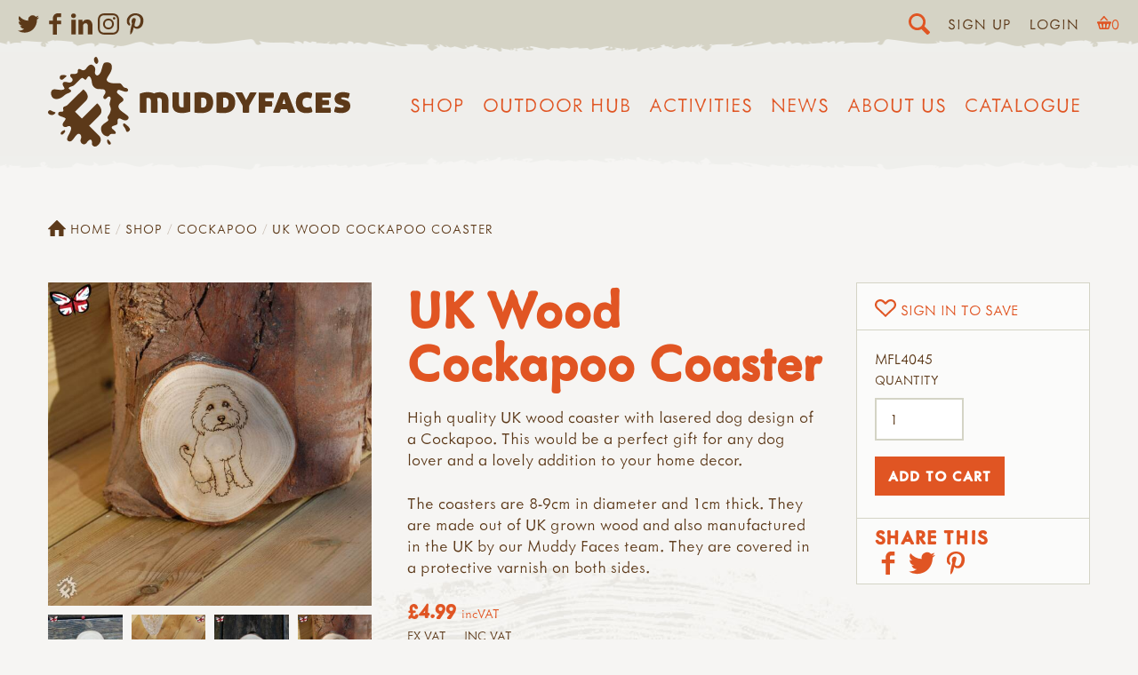

--- FILE ---
content_type: text/html; charset=utf-8
request_url: https://muddyfaces.co.uk/shop/products/uk-wood-cockapoo-coaster
body_size: 28595
content:
<!doctype html><html
lang="en-GB"
class="preloadshop products uk-wood-cockapoo-coaster
product standard"
><head><meta
charset="utf-8" /><meta
name="viewport"
content="width=device-width,initial-scale=1"><link
rel="apple-touch-icon" sizes="180x180" href="/assets/images/favicon/apple-touch-icon.png"><link
rel="icon" type="image/png" sizes="32x32" href="/assets/images/favicon/favicon-32x32.png"><link
rel="icon" type="image/png" sizes="16x16" href="/assets/images/favicon/favicon-16x16.png"><link
rel="manifest" href="/assets/images/favicon/site.webmanifest"><link
rel="mask-icon" href="/assets/images/favicon/safari-pinned-tab.svg" color="#e05626"><link
rel="shortcut icon" href="/assets/images/favicon/favicon.ico"><meta
name="msapplication-TileColor" content="#e05626"><meta
name="msapplication-config" content="/assets/images/favicon/browserconfig.xml"><meta
name="theme-color" content="#e15627"><meta
name="facebook-domain-verification" content="ljz9t3fj2u9ep9hrl6eqa02zhvt12e" /> <script>document.getElementsByTagName('html')[0].classList.add('js');if(window.innerWidth<700){document.getElementsByTagName('html')[0].classList.add('mobile-nav');}
var readyStateCheckInterval=setInterval(function(){if(document.readyState==="complete"){clearInterval(readyStateCheckInterval);document.getElementsByTagName('html')[0].classList.add('load-complete');}},100);</script> <link
rel="stylesheet" media="screen" href="/assets/css/screen.css?8" /><link
rel="stylesheet" media="print" href="/assets/css/print.css" /><link
rel="stylesheet" href="https://use.typekit.net/tpf1mfg.css"><link
rel="icon" href="/assets/images/favicon.svg" />
 <script src="/assets/javascript/lazysizes.min.js" async></script>  <script>var mapArray=[];function allMaps(){mapArray.forEach(function(item,index,array){console.log(item,index);item();});};</script> <script src="https://unpkg.com/htmx.org@1.7.0/dist/htmx.min.js" integrity="sha384-EzBXYPt0/T6gxNp0nuPtLkmRpmDBbjg6WmCUZRLXBBwYYmwAUxzlSGej0ARHX0Bo" crossorigin="anonymous"></script> <title>UK Wood Cockapoo Coaster | Muddy Faces</title>
<script>window.dataLayer = window.dataLayer || [];
function gtag(){dataLayer.push(arguments)};
gtag('js', new Date());
gtag('config', 'G-QGFGC25WHW', {'send_page_view': true,'anonymize_ip': true,'link_attribution': true,'allow_display_features': true});
</script>
<script>dl = [];
(function(w,d,s,l,i){w[l]=w[l]||[];w[l].push({'gtm.start':
new Date().getTime(),event:'gtm.js'});var f=d.getElementsByTagName(s)[0],
j=d.createElement(s),dl=l!='dataLayer'?'&l='+l:'';j.async=true;j.src=
'//www.googletagmanager.com/gtm.js?id='+i+dl;f.parentNode.insertBefore(j,f);
})(window,document,'script','dl','G-FZJVYGVCGG');
</script>
<script>!function(f,b,e,v,n,t,s){if(f.fbq)return;n=f.fbq=function(){n.callMethod?
n.callMethod.apply(n,arguments):n.queue.push(arguments)};if(!f._fbq)f._fbq=n;
n.push=n;n.loaded=!0;n.version='2.0';n.queue=[];t=b.createElement(e);t.async=!0;
t.src=v;s=b.getElementsByTagName(e)[0];s.parentNode.insertBefore(t,s)}(window,
document,'script','//connect.facebook.net/en_US/fbevents.js');
fbq('init', '338106108258992');
fbq('track', 'PageView');
</script><meta name="keywords" content="wood, coaster, manufactured, quality, muddy, lover, grown, addition, lovely, lasered, gift, faces, protective, home, varnish">
<meta name="description" content="High quality UK wood coaster with lasered dog design of a Cockapoo. This would be a perfect gift for any dog lover and a lovely addition to your home…">
<meta name="referrer" content="no-referrer-when-downgrade">
<meta name="robots" content="all">
<meta content="106731919375011" property="fb:profile_id">
<meta content="en_GB" property="og:locale">
<meta content="Muddy Faces" property="og:site_name">
<meta content="product" property="og:type">
<meta content="https://muddyfaces.co.uk/shop/products/uk-wood-cockapoo-coaster" property="og:url">
<meta content="UK Wood Cockapoo Coaster" property="og:title">
<meta content="High quality UK wood coaster with lasered dog design of a Cockapoo. This would be a perfect gift for any dog lover and a lovely addition to your home…" property="og:description">
<meta content="https://muddyfaces.co.uk/content/image-archive/_1200x630_fit_center-center_82_none/MFL4045-Coaster-Cockapoo-Single-2.png?mtime=1702545069" property="og:image">
<meta content="630" property="og:image:width">
<meta content="630" property="og:image:height">
<meta content="UK Wood Cockapoo Coaster" property="og:image:alt">
<meta content="https://pinterest.com/muddyfacesuk" property="og:see_also">
<meta content="https://instagram.com/MuddyFacesUK" property="og:see_also">
<meta content="https://www.linkedin.com/company/muddy-faces-ltd/" property="og:see_also">
<meta content="https://www.facebook.com/MuddyFaces" property="og:see_also">
<meta content="https://twitter.com/MuddyFaces" property="og:see_also">
<meta name="twitter:card" content="summary">
<meta name="twitter:site" content="@MuddyFaces">
<meta name="twitter:creator" content="@MuddyFaces">
<meta name="twitter:title" content="UK Wood Cockapoo Coaster">
<meta name="twitter:description" content="High quality UK wood coaster with lasered dog design of a Cockapoo. This would be a perfect gift for any dog lover and a lovely addition to your home…">
<meta name="twitter:image" content="https://muddyfaces.co.uk/content/image-archive/_800x800_fit_center-center_82_none/MFL4045-Coaster-Cockapoo-Single-2.png?mtime=1702545069">
<meta name="twitter:image:width" content="800">
<meta name="twitter:image:height" content="800">
<meta name="twitter:image:alt" content="UK Wood Cockapoo Coaster">
<link href="https://muddyfaces.co.uk/shop/products/uk-wood-cockapoo-coaster" rel="canonical">
<link href="https://muddyfaces.co.uk/" rel="home">
<link type="text/plain" href="https://muddyfaces.co.uk/humans.txt" rel="author"></head><body
lang="en-GB"
data-instant-intensity="viewport-all"
><script async src="//www.googletagmanager.com/gtag/js?id=G-QGFGC25WHW"></script>

<noscript><iframe src="//www.googletagmanager.com/ns.html?id=G-FZJVYGVCGG"
height="0" width="0" style="display:none;visibility:hidden"></iframe></noscript>

<noscript><img height="1" width="1" style="display:none"
src="//www.facebook.com/tr?id=338106108258992&ev=PageView&noscript=1" /></noscript>
<div
class="searchBar"><form
action="/search">
<input
type="search" name="searchTerm" placeholder="Search">
<input
type="submit" value="Go"></form></div><div
class="topBar"><div
class="left"><div
class="sm outline"><h3 class="h4">Social Media</h3><p>You can find me on the following social media platforms...</p><ul><li><a
href="https://twitter.com/MuddyFaces" target="_blank"><svg
xmlns="http://www.w3.org/2000/svg"
aria-label="twitter" role="img"
viewBox="0 0 103.36 84"><path
d="M92.78 20.92c0 .91.06 1.83.06 2.74C92.84 51.69 71.51 84 32.5 84A60 60 0 0 1 0 74.47a42.27 42.27 0 0 0 5.06.3 42.54 42.54 0 0 0 26.34-9.08A21.22 21.22 0 0 1 11.58 51a21.22 21.22 0 0 0 9.58-.36 21.22 21.22 0 0 1-17-20.79v-.27a21.13 21.13 0 0 0 9.6 2.65A21.23 21.23 0 0 1 7.19 3.88 60.2 60.2 0 0 0 50.9 26 21.22 21.22 0 0 1 87 6.7a42.39 42.39 0 0 0 13.5-5.15 21.29 21.29 0 0 1-9.32 11.73 42.39 42.39 0 0 0 12.18-3.34 43.1 43.1 0 0 1-10.58 10.98z" /></svg></a></li><li><a
href="https://www.facebook.com/MuddyFaces" target="_blank"><svg
xmlns="http://www.w3.org/2000/svg"
aria-label="facebook" role="img"
viewBox="0 0 46.67 84"><path
d="M46.67 14.6H33.34c-1.58 0-3.33 2.07-3.33 4.85v9.63h16.66V42.8H30V84H14.27V42.8H0V29.08h14.27V21c0-11.58 8-21 19.07-21h13.33z" /></svg></a></li><li><a
href="https://www.linkedin.com/company/muddy-faces-ltd/" target="_blank"><svg
xmlns="http://www.w3.org/2000/svg"
aria-label="Linked In" role="img"
viewBox="0 0 90.56 89.29"><g
data-name="linkedin"><path
d="M20.51 9.68c0 5.35-3.95 9.68-10.45 9.68C3.95 19.36 0 15 0 9.68S4.08 0 10.32 0s10.06 4.2 10.19 9.68zm-20 79.61V27h19.36v62.29zM31.46 46.87c0-7.77-.25-14.26-.51-19.87h16.81l.89 8.66H49A22.37 22.37 0 0 1 68.27 25.6c12.74 0 22.29 8.54 22.29 26.88v36.81H71.2V54.77c0-8-2.8-13.5-9.81-13.5-5.35 0-8.53 3.69-9.93 7.26a13.9 13.9 0 0 0-.64 4.84v35.92H31.46z"/></g></svg></a></li><li><a
href="https://instagram.com/MuddyFacesUK" target="_blank"><svg
xmlns="http://www.w3.org/2000/svg"
viewBox="0 0 95.16 95.16"
aria-label="Instagram" role="img"><path
d="M94.87 28a34.92 34.92 0 0 0-2.21-11.55A23.32 23.32 0 0 0 87.17 8a23.32 23.32 0 0 0-8.43-5.5A34.92 34.92 0 0 0 67.2.29C62.12.05 60.5 0 47.58 0S33 .05 28 .29A34.92 34.92 0 0 0 16.41 2.5 23.32 23.32 0 0 0 8 8a23.32 23.32 0 0 0-5.5 8.41A34.92 34.92 0 0 0 .29 28C.05 33 0 34.66 0 47.58S.05 62.12.29 67.2A34.92 34.92 0 0 0 2.5 78.74 23.32 23.32 0 0 0 8 87.17a23.32 23.32 0 0 0 8.43 5.49A34.92 34.92 0 0 0 28 94.87c5.07.23 6.69.29 19.62.29s14.54-.05 19.62-.29a34.92 34.92 0 0 0 11.55-2.21 24.33 24.33 0 0 0 13.87-13.92 34.92 34.92 0 0 0 2.21-11.54c.23-5.07.29-6.7.29-19.62S95.1 33 94.87 28zm-8.56 38.8a26.32 26.32 0 0 1-1.64 8.83 15.75 15.75 0 0 1-9 9 26.32 26.32 0 0 1-8.83 1.64c-5 .23-6.52.28-19.23.28s-14.21 0-19.23-.28a26.32 26.32 0 0 1-8.83-1.64A14.74 14.74 0 0 1 14 81.11a14.74 14.74 0 0 1-3.56-5.47 26.32 26.32 0 0 1-1.59-8.84c-.23-5-.28-6.52-.28-19.23s0-14.21.28-19.23a26.32 26.32 0 0 1 1.64-8.83A14.74 14.74 0 0 1 14 14a14.74 14.74 0 0 1 5.47-3.56A26.32 26.32 0 0 1 28.3 8.8c5-.23 6.52-.28 19.23-.28s14.21 0 19.23.28a26.32 26.32 0 0 1 8.83 1.64A14.74 14.74 0 0 1 81.11 14a14.74 14.74 0 0 1 3.56 5.47 26.32 26.32 0 0 1 1.64 8.83c.23 5 .28 6.52.28 19.23s-.05 14.26-.28 19.27zM47.58 23.15A24.43 24.43 0 1 0 72 47.58a24.43 24.43 0 0 0-24.42-24.43zm0 40.29a15.86 15.86 0 1 1 15.86-15.86 15.86 15.86 0 0 1-15.86 15.86zm31.11-41.26A5.71 5.71 0 1 1 73 16.47a5.71 5.71 0 0 1 5.69 5.71z" /></svg></a></li><li><a
href="https://pinterest.com/muddyfacesuk" target="_blank"><svg
xmlns="http://www.w3.org/2000/svg"
viewBox="0 0 70.91 91.15"
aria-label="Pinterest" role="img"><path
d="M41.38 66.11c-5.55-.43-7.88-3.18-12.23-5.82-2.39 12.55-5.32 24.58-14 30.86-2.67-19 3.93-33.21 7-48.33-5.22-8.79.63-26.49 11.65-22.13 13.56 5.36-11.73 32.69 5.2 36.1C56.78 60.36 64 26 53 14.86 37.14-1.25 6.78 14.5 10.52 37.58c.91 5.64 6.74 7.35 2.33 15.14C2.68 50.46-.36 42.45 0 31.75.66 14.25 15.76 2 30.9.31 50-1.84 68 7.33 70.5 25.35c2.79 20.33-8.65 42.35-29.12 40.76z" /></svg></a></li></ul></div></div><div
class="right"><span
class="blitz-inject" id="blitz-inject-1" data-blitz-id="1" data-blitz-uri="https://muddyfaces.co.uk/actions/blitz/templates/get" data-blitz-params="template=893a1415ba4e4e919a85cadbad867e620b0cfc2667c491a1661fbf94c55634f7_partials%2FrightBar&siteId=1" data-blitz-property=""></span></div></div><span
class="blitz-inject" id="blitz-inject-2" data-blitz-id="2" data-blitz-uri="/mini-cart" data-blitz-params="no-cache=1" data-blitz-property=""></span><header
class="section site_context"><div
class="container headerWrapper"><p
class="site_title"><a
href="https://muddyfaces.co.uk/"><svg
xmlns="http://www.w3.org/2000/svg" viewBox="0 0 1685.2 502.23"><path
d="M669.73 230c-3.87-16.27-14.56-27.53-31.35-30.52-4.72-.84-9.47-1.34-14.28-1.54-10.19-.43-19.93 1.33-29.29 5.31-1.29.54-2.6 1.05-4.04 1.63-6.7-3.95-14.07-5.7-21.72-6.38-3.08-.27-6.18-.49-9.28-.56-8.75-.21-17.51.03-26.1 1.85-6.47 1.37-20.48 5.57-21.36 6l-.03 104.82c0 1.23.23 1.25.63 1.37 9.96 2.62 29.36 2.41 36.27-.55.17-4.31.06-8.81.08-13.31.02-4.37 0-8.76-.01-13.14 0-4.53 0-9.05-.01-13.57 0-4.52-.01-9.05-.02-13.57-.01-4.38-.05-8.76-.02-13.14.03-4.5-.12-9.01.1-13.52 3.84-1.78 7.64-1.68 11.41-1.25 6.28.71 9.94 4.01 11.62 10.09.83 3.02 1.07 6.11 1.06 9.23-.01 4.52-.02 9.04-.02 13.57-.01 14.84-.03 31.98-.01 46.82.01 1.5 0 2.24.67 2.46.48.16.94.25 1.49.33a96.004 96.004 0 0032.83-.01c.65-.11 2.04-.55 2.04-.99v-4.63c-.01-18.94-.05-37.87-.02-56.82.01-5.39-.51-10.71-1.46-16.01-.14-.78-.02-1.61-.02-2.52 4.24-1.82 8.56-2.08 12.93-1.5 5.89.78 9.78 4.01 11.51 9.77.99 3.28 1.27 6.65 1.31 10.05.05 4.52 0 9.04-.01 13.57-.02 14.84-.04 32.02-.03 46.86.01 1.36.2 1.62.62 1.72 9.54 2.65 29.37 2.48 36.08-.39.06-1.15.16-2.4.16-3.66.01-20.78-.02-41.55-.01-62.33.01-5.25-.5-10.45-1.72-15.54zm243.92-6.44c-4.93-8.66-12.14-14.71-21.04-18.95-12.82-6.12-26.54-7.36-40.43-7.2-10 .12-19.97 1.25-29.91 2.4-1.8.21-3.57.49-5.3.74-.39.1-.46.24-.46 1.13-.02 36.44-.02 73.23-.02 110.09 1.15.28 1.93.56 2.75.66 3.78.5 7.55 1.02 11.34 1.4 12.23 1.23 24.49 1.54 36.74.35 8.04-.79 15.83-2.68 23.26-5.97 13.41-5.93 22.53-15.77 26.86-29.83 4.08-13.23 4.31-26.67 1.57-40.18-1.04-5.14-2.75-10.06-5.36-14.64zm-31.39 44.1c-.27 1.09-.58 2.18-.96 3.24-2.57 7.17-7.79 11.3-15.12 12.6-4 .71-8.11.92-12.38-.09-.55-3.61-.62-50.17-.13-53.91.21-.17.4-.45.65-.5 5.18-1.04 10.35-1.02 15.41.64 5.7 1.87 9.57 5.7 11.75 11.31 1.46 3.74 1.87 7.67 2.09 11.6.28 5.09-.13 10.14-1.31 15.11zm154.88-42.81c-5.18-9.73-13.13-16.42-23.12-20.84-9.83-4.36-20.21-6.05-30.85-6.39-13.42-.43-26.74.88-40.03 2.53-1.08.14-2.13.46-3.29.71-.33.07-.28.42-.28 1.18-.03 35.73-.06 72.96-.06 108.69 0 1.35.21 1.37.57 1.44 1.53.24 3.18.51 4.83.73 12.31 1.7 24.68 2.34 37.1 1.92 8.34-.28 16.56-1.41 24.55-3.97 7.89-2.52 15.1-6.23 21.17-11.97 8.24-7.78 12.56-17.58 14.53-28.54 1.49-8.24 1.84-16.53.81-24.87-.88-7.19-2.5-14.19-5.93-20.62zm-32.17 43.35c-1.9 7.49-6.69 14.53-18.17 15.58-3.36.31-6.72.36-10.29-.28-.5-4.7-.44-50.88.04-54.15.45-.18.95-.51 1.48-.57 4.78-.61 9.54-.64 14.22.79 5.13 1.59 8.82 4.79 11.23 9.58 2.15 4.26 2.67 8.9 2.97 13.54.34 5.23-.19 10.44-1.48 15.51zm-212.74-67.94c-8.52-2.96-28-2.78-36.32.11l-.03 11.5c-.01 3.96-.01 7.91-.01 11.87-.01 3.82-.02 7.64-.02 11.45v11.87c0 3.81-.01 7.63-.01 11.45-.01 3.97.05 7.92-.03 11.88-.08 3.78.37 7.58-.31 11.2-.42.28-.64.53-.89.58-4.92 1.1-9.82.99-14.61-.54-3.51-1.12-6.18-3.42-7.61-6.89-.7-1.68-1.34-3.45-1.59-5.24-.42-3.07-.71-6.18-.73-9.28-.08-18.66-.06-39.6-.09-58.26-.01-1.38-.02-1.62-.52-1.78-9.8-2.96-29.19-2.77-35.91.4-.04.92-.12 1.91-.13 2.88-.02 3.53-.02 7.07-.01 10.6.02 18.38 0 36.75.07 55.13.02 5.53.91 10.99 2.53 16.27 2.69 8.75 7.36 16.14 15.21 21.24 5.07 3.28 10.61 5.23 16.51 6.25 9.35 1.61 18.77 2.04 28.25 1.53 11.49-.63 22.6-3.26 33.6-6.4.93-.27 1.79-.72 2.76-1.11.07-1.09.19-2.07.19-3.04-.01-33.64-.03-69.45-.06-103.1.02-.34-.09-.51-.24-.57zm543.44 1.13c-.2-.5-.59-.93-.85-1.32-12.93-1.66-26.89-1.6-36.63.23-14.38 36.45-28.83 73.06-43.27 109.67-.2.49-.54 1.45-.34 1.54 6.12 2.5 27.97 2.81 36.84.5 2.33-6.12 4.72-12.42 7.18-18.9 4.01.26 7.78.6 11.55.73 3.66.13 7.33.13 10.99.03 3.78-.1 7.55-.41 11.53-.64 2.49 6.44 4.91 12.73 7.4 19.19 12.77 1.77 25.42 1.58 37.96-.16.69-.08.25-.87.16-1.09-14.15-36.6-28.33-73.2-42.52-109.78zm-11.63 61.91c-5.85.59-11.27.42-16.63-.09-.32-.03-.53-.11-.2-1.02 2.64-8.46 5.31-16.91 8.1-25.72.09-.33.39-.55.59-.3.17.21.34.76.55 1.51 2.4 7.81 4.75 15.62 7.11 23.44.16.54.71 2.15.48 2.18zm209.82-34.68c12.42-.03 26.09-.03 38.51-.03 1.74 0 3.01.08 3.29-.52.23-.5.45-1.07.54-1.61.95-5.87 1.55-11.79 1.01-17.73-.25-2.74-.36-5.61-1.86-8.3h-4.31c-19.76 0-39.51.01-59.27.01-5.51 0-11.64-.02-17.14.01-1.47-.05-2.29.01-2.31.44-.04 1.79-.1 3.33-.1 4.86-.02 28.13-.05 56.27-.06 84.4-.01 6.64-.03 15.35 0 21.99 0 .93.12.94.43.94 1.77.02 3.31.07 4.85.07 9.74.01 19.47 0 29.21 0 14.67 0 29.35.01 44.02-.02 1.5 0 3.11.42 4.63-.67.94-2.88 1.5-5.93 1.57-9.04.11-5.23-.02-10.46-1.08-15.62-.17-.8-.52-1.55-.87-2.55-1.49-.02-2.88-.06-4.27-.06-12.28 0-24.55.02-36.83-.01-1.5 0-4.31.4-4.48-.58-.67-3.59-.65-11.48.12-15.19 5.77-.09 11.67-.02 17.56-.05 6.04-.02 12.09.09 18.01-.06 3.08-6.73 3.02-20.24-.13-27.36h-4.04c-9.17 0-18.35.02-27.52-.01-1.37 0-3.88.3-4.05-.62-.62-3.5-.6-8.99.05-12.19.14-.79 3-.5 4.52-.5zm150.86 40.31c-1.46-10.95-7.43-18.67-17.5-23.21-4.13-1.86-8.43-3.2-12.79-4.35-3.82-1.01-7.67-1.87-11.45-2.99-2.27-.69-4.57-1.52-6.61-2.71-2.66-1.56-2.73-4.85-.28-6.73.98-.75 2.23-1.32 3.43-1.52 2.2-.37 4.48-.63 6.71-.53 7.8.34 15.33 2.16 22.73 4.6 1.46.48 2.92.93 4.32 1.37 4.22-5.57 8.9-22.32 8.02-28.87-2.27-.71-4.64-1.55-7.07-2.19-12.62-3.3-25.35-5.4-38.46-3.83-7.38.88-14.36 2.97-20.76 6.75-8.7 5.12-14.51 12.49-16.53 22.49-1.33 6.59-1.2 13.2 1.06 19.64.94 2.68 2.17 5.22 4.04 7.38 3.26 3.77 6.91 7.11 11.46 9.23 3.05 1.43 6.19 2.73 9.4 3.75 5.37 1.7 10.86 3.07 16.25 4.72 1.86.58 3.73 1.37 5.37 2.42 2.8 1.79 2.87 4.9.35 7.13-1.29 1.14-2.78 1.95-4.49 2.22-1.94.32-3.9.7-5.86.77-10.27.38-20.21-1.29-29.76-5.16-.89-.36-1.82-.63-2.68-.92-4.09 6.09-8.55 22.66-8.03 29.73.96.41 1.97.92 3.02 1.29 15.49 5.33 31.4 6.66 47.58 4.6 7.77-.98 15.1-3.52 21.81-7.64 7.48-4.6 12.8-10.95 15.53-19.4 1.9-5.94 2-12 1.19-18.04zm-468.57-37.9c12.13-.01 26.11.02 38.25-.02 1.52-.01 2.48-.01 2.65-.53 2.49-9.38 2.36-22.47-.27-29.66-3.06-.48-76.19-.64-82.09-.13-.2 0-.2.58-.2 1.68-.02 6.08-.02 14.02-.02 20.1-.02 28.27-.04 59-.03 87.27 0 1.51.06 1.89.37 2 8.62 2.86 30.02 2.69 36.19-.37.02-3.37.05-6.9.06-10.41.01-3.67-.02-7.35 0-11.03.02-3.51-.15-7.25.08-10.74 1.67-.43 3.23-.4 4.75-.4 9.17-.02 18.34-.01 27.51-.01 1.53-.01 3.06-.1 4.45-.14 2.93-7.24 2.8-24.41-.25-30.48h-8.67c-3.11 0-6.21-.01-9.32-.01-2.96 0-5.93.07-8.88-.01-3.08-.08-6.18.36-9.18-.31-.79-3.55-.75-13.46.13-16.69 1.43-.03 2.95-.1 4.47-.11zm246.71 48.76c-4.64 1.73-9.4 2.92-14.33 3.48-4.55.53-9.02.2-13.41-.94-6.6-1.69-11.26-5.66-13.67-12.09-.65-1.71-1.2-3.47-1.59-5.26-1.39-6.45-1.17-12.93.24-19.34 1.48-6.76 5.31-11.73 11.73-14.59 2.48-1.11 5.05-1.81 7.73-2.03 6.95-.59 13.79 0 20.5 2 1.72.51 3.46.97 5.1 1.43 4.8-7.17 7.73-19.18 6.92-28.5-.88-.42-1.61-.84-2.39-1.14-15.28-5.92-31.05-7.1-46.96-3.74-15.48 3.26-27.16 12.04-34.34 26.38-3.19 6.36-4.97 13.14-5.84 20.22-1.31 10.49-.94 20.87 1.86 31.07 5.33 19.46 17.88 31.52 37.42 36.35 7.47 1.85 15.09 1.93 22.71 1.67 6.07-.2 12.12-.78 18-2.36 3.64-.98 7.34-1.88 10.6-3.7.81-10.34-2.63-23.11-7.99-29.52-.7.19-1.53.32-2.29.61zm-300.38-79.62c-8.63-1.92-29.96-1.84-36.99.23-3.39 6.78-6.81 13.75-10.35 20.64-3.52 6.87-6.6 13.98-10.65 21.17-.89-1.68-1.56-2.89-2.18-4.14-5.85-11.75-11.75-23.48-17.51-35.27-1.05-2.17-2.42-3.06-4.82-3.31-9.29-1-18.58-.68-27.88-.39-2.52.07-5.15.46-7.66.95-.32.07-.28.18-.15.65.43 1.36 1.09 2.48 1.83 3.78 12.24 21.46 24.48 42.91 36.81 64.32 1.53 2.66 2.24 5.32 2.2 8.41-.14 10.17-.09 20.34-.08 30.51 0 1.38-.35 2.84.57 4.09 9.11 2.67 27.7 2.62 36.22-.25.05-1.41.13-2.93.13-4.46.01-10.45.03-20.91-.04-31.36-.01-2.05.45-3.79 1.5-5.59 5.48-9.39 10.82-18.86 16.22-28.28 7.16-12.49 14.34-24.97 21.49-37.47.57-1 1.12-1.97 1.6-3.04.2-.43.47-1.03.32-1.06-.18-.04-.37-.08-.58-.13zm-716.94 148.9c.39-.49.79-.99 1.16-1.49 3.41-4.73 3.65-8.75.28-13.49-1.8-2.55-3.98-4.94-6.39-6.89-4.88-3.97-9.96-7.69-15.08-11.34-6.8-4.83-13.62-9.64-19.84-15.22-4.5-4.04-8.28-8.66-10.87-14.14-3.37-7.17-2.79-14.06 1.84-20.53.82-1.14 1.73-2.24 2.7-3.27 3.24-3.46 6.9-6.43 10.8-9.11 1.95-1.33 3.93-2.65 5.72-4.16 5.38-4.56 6.24-9.86 2.69-15.99-.64-1.08-1.42-2.07-2.16-3.09-3.18-4.4-7.48-7.62-11.56-11.08-4.55-3.87-9.2-7.65-13.62-11.67-2.19-1.99-4.09-4.35-5.88-6.73-1.62-2.17-1.73-4.67-.54-7.16.41-.86.83-1.7 1.27-2.54 3.15-5.87 5.34-6.97 11.81-5.84 1.39.24 2.77.59 4.11 1.01 2.11.65 4.18 1.4 6.26 2.11 5.35 1.84 10.68 3.74 16.07 5.48 3.76 1.22 7.65 1.75 11.63 1.46 2.39-.18 4.67-.74 6.69-2.09 2.69-1.79 4.04-4.29 3.89-7.6-.12-2.48-1.07-4.56-2.63-6.42-2.68-3.19-6.18-4.79-10.24-5.23-7.19-.76-12.71-4.18-16.72-10.19-2.01-3-4.3-5.82-6.3-8.84-3.25-4.88-7.95-6.96-13.57-7.36-1.41-.1-2.82-.13-4.24-.13-4.88-.01-9.75-.01-14.63-.01v.1c-5.19 0-10.36.06-15.55-.01-6.02-.08-11.88-1.26-17.58-3.12-4.34-1.41-8.54-3.25-12.1-6.23-5.54-4.64-6.92-9.11-4.63-15.96a42.88 42.88 0 013.47-7.73c2.57-4.51 5.36-8.9 8.14-13.28 3.97-6.25 7.81-12.56 10.94-19.3 4.37-9.38 6-19.23 4.98-29.46-1-10.03-6.59-17.59-16.82-20.48-4.49-1.27-9.05-1.31-13.57-.98-9.76.71-13.62 2.18-18.56 13.17-.32.72-.61 1.46-.85 2.2-1.02 3.15-2.09 6.28-3.01 9.45-1.89 6.49-3.63 13.04-5.56 19.52-1.75 5.9-4.03 11.61-7.37 16.81-2.75 4.28-6.07 8.09-10.61 10.53-4.97 2.67-10.27 1.76-13.81-3.07-1.27-1.75-2.29-3.78-3-5.83-1.36-3.93-1.63-7.99-.65-12.11.99-4.15 1.52-8.35 1.39-12.64-.14-4.36-1.29-8.36-3.51-12.1-3.26-5.48-8.13-9.15-13.61-12.05-3.31-1.75-6.98-2-10.53-.65-2.48.95-4.94 2.08-7.17 3.49-4.16 2.63-7.53 6.17-10.49 10.11-1.9 2.51-3.7 5.11-5.69 7.54-1.59 1.93-3.28 3.84-5.16 5.49-5.17 4.55-11.05 5.8-17.53 3.18-2.31-.95-4.52-2.17-6.74-3.36-2.65-1.43-5.33-2.73-8.4-2.86-3.61-.16-6.03 1.24-7.45 4.6-.6 1.41-.88 3.01-1.04 4.55-.15 1.55.06 3.14.06 4.72-.01 5.61-2.56 9.62-7.67 11.92-2.6 1.17-5.35 1.87-8.22 1.84-3.3-.02-6.6-.17-9.9-.22-3.3-.06-6.6-.29-9.84.63-6.08 1.72-8.36 6.01-6.18 12.42.98 2.89 2.85 5.23 5.06 7.3 1.15 1.08 2.42 2.03 3.53 3.14 5.41 5.42 5.58 13.96.44 19.64-3.01 3.34-6.81 5-11.22 5.31-4.26.29-8.46-.11-12.62-1.21-3.49-.92-7.04-1.61-10.59-2.28-3.3-.62-6.61-.31-9.79.71-4.3 1.38-6.86 4.26-7.25 8.91-.28 3.36.13 6.66 1.5 9.7 1.49 3.28 3.34 6.41 5.07 9.58.69 1.23 1.61 2.34 2.24 3.6 2.38 4.69 1.05 8.27-3.86 10.2-1.6.62-3.31 1.05-5 1.32-4.35.69-8.75 1.12-13.16.8-4.86-.34-9.72-.8-14.56-1.36-4.68-.53-9.34-1.28-14.01-1.88-9.4-1.19-19.54 2.1-22.75 14.99-.15.61-.24 1.24-.34 1.86-1.39 8.78.44 16.96 5.03 24.44 3.67 6 8.93 10.11 15.81 11.95 4.62 1.24 9.34 1.51 14.04.84 11.96-1.68 22.61-6.37 31.87-14.22 3.72-3.14 7.53-6.2 11.44-9.11 4.81-3.58 9.92-6.61 15.71-8.47 4.34-1.39 8.53-3.28 12.29-5.91 1.65-1.15 3.23-2.56 4.46-4.14 1.93-2.51 1.76-4.96-.48-7.24-1.41-1.43-3.22-2.47-4.85-3.67-1.77-1.31-3.7-2.44-5.26-3.94-2.81-2.7-2.65-5.12.48-7.49 1.74-1.31 3.71-2.42 5.74-3.22 3.5-1.39 7.07-2.69 10.72-3.62 6.2-1.58 11.09-5.06 15.33-9.68 1.27-1.39 2.53-2.8 3.86-4.14 7.66-7.7 15.31-15.41 23.03-23.06 2.12-2.1 4.41-4.03 6.71-5.94 1.08-.9 2.31-1.64 3.54-2.33 3.31-1.84 6.68-1.8 9.82.29 2.22 1.47 4.23 3.25 6.32 4.91.98.79 1.84 1.74 2.88 2.44 2.03 1.34 3.79 1.28 5.59-.42 1.36-1.28 2.53-2.8 3.6-4.34 1.51-2.21 2.71-4.63 4.29-6.78 1.48-2.02 3.11-4 4.99-5.62 2.99-2.58 5.38-2.4 8.4.21 2.68 2.31 4.58 5.2 6.04 8.37 2.78 6.03 4.74 12.3 5.36 18.97.37 3.91.92 7.83 1.74 11.67 3.22 15.08 16.49 30.43 35.8 31.01 5.03.15 10.06.31 15.07.59 4.08.22 8.22.24 12.19 1.03 8.01 1.58 13.09 9.32 11.54 17.33-.5 2.59-1.45 5.16-2.64 7.52-1.42 2.79-3.27 5.37-5.02 7.98-1.67 2.49-3.12 5.03-4.03 7.95-1.67 5.32 1.69 10.95 7.25 13.14 2.02.8 4.08.62 5.85-.68 1.51-1.11 2.93-2.36 4.27-3.68 1.9-1.87 3.64-3.93 5.57-5.76 2.36-2.25 5.22-3.48 8.49-3.67 4.13-.22 7.31 2 8.58 5.95 1.03 3.23 1.11 6.54.39 9.81-1.09 4.91-2.34 9.78-3.63 14.65-1.76 6.66-2.31 13.35-.5 20.06.87 3.18 2.08 6.27 3.3 9.33 2.05 5.1 2.65 10.32 1.8 15.75-1.74 11.09-5.81 21.2-12.49 30.24-1.49 2.03-2.93 4.1-4.25 6.24-2.29 3.7-2.23 7.43.1 11.13.76 1.2 1.43 2.44 2.17 3.66 1.69 2.76 1.46 5.41-.58 7.84-1.1 1.32-2.26 2.65-3.63 3.67-4.15 3.11-8.4 6.09-12.63 9.11-5.39 3.83-10.77 7.65-15.21 12.64-6.25 7.02-8.65 15.23-7.56 24.47.61 5.18 1.72 10.29 3.75 15.08 5.24 12.34 14.52 19.9 27.61 22.72 6.1 1.32 11.23-.08 14.82-5.55.09-.13.2-.24.29-.37 3.57-5.02 8.55-7.28 14.59-7.28 3.14 0 6.28.21 9.42.35 1.89.08 3.77.24 5.65.27 2.11.03 3.55-1.1 4.49-2.92 1.64-3.18 1.78-6.44-.21-9.44a36.249 36.249 0 00-5.15-6.11c-3.19-3.03-6.63-5.8-9.92-8.73-2.12-1.88-4.15-3.85-5.45-6.46-1.19-2.37-.92-4.56.66-6.62 1.38-1.8 3.16-3.15 5.19-4 3.47-1.46 7.02-2.76 10.57-4.01 2.08-.73 4.25-1.17 6.34-1.85 6.51-2.14 9.97-6.76 9.6-13.42-.17-2.98-.14-5.98-.18-8.98-.05-3.33.33-6.6 1.86-9.64 1.89-3.75 4.68-5.39 8.8-4.85 1.85.24 3.7.78 5.44 1.46 2.34.91 4.56 2.1 6.85 3.16 5.13 2.4 10.26 4.84 15.82 6.09 7.63 1.71 13.99-.45 18.94-6.57zm-161.74 91.2c-17.04-17.02-34.04-34.08-51.03-51.15-1.18-1.19-2.74-2.13-3.28-4.15 3.93-3.78 7.94-7.55 11.84-11.41 9.84-9.75 19.69-19.48 29.43-29.34a812.43 812.43 0 0018.55-19.48c6.03-6.55 8.93-14.39 8.52-23.32-.25-5.39-1.69-10.52-3.91-15.47-3.99-8.9-9.87-16.43-16.53-23.4-.73-.76-1.68-1.32-2.6-2.03-1.8 1.09-3.01 2.57-4.32 3.89-26.04 26.05-52.06 52.12-78.1 78.16-.95.95-1.64 2.35-3.32 2.43-.37-.27-.8-.51-1.12-.83-11.91-11.91-23.81-23.84-35.69-35.77-.5-.51-.83-1.21-1.31-1.92 1.38-1.43 2.55-2.68 3.76-3.9 18.01-18.05 36.02-36.1 54.02-54.16 1.56-1.56 3.12-3.13 4.53-4.81 8.46-10.04 10.5-21.27 5.73-33.52-4.46-11.48-12.41-20.27-22.16-28.15-1.53 1.47-2.67 2.54-3.77 3.64-26.81 26.84-53.63 53.66-80.4 80.55-4.41 4.43-9.43 7.81-15.27 9.97-1.77.65-3.55 1.29-5.3 2-1.31.54-2.6 1.11-3.82 1.82-2.63 1.54-4.21 3.82-4.13 6.94.06 2.35.36 4.69.62 7.03.24 2.18.81 4.36.81 6.54 0 3.67-1.56 5.49-5.13 6.3-1.52.35-3.11.44-4.67.5-2.05.09-4.1-.09-6.14.05-1.71.12-3.43.39-5.08.82-4.66 1.21-6.99 4.57-7.8 9.1-.8 4.46.69 8.08 4.43 10.67 1.54 1.07 3.14 2.14 4.84 2.9 3.3 1.48 6.65 2.84 10.04 4.1 3.53 1.31 7.19 2.29 10.69 3.7 3.04 1.24 6.07 2.64 8.82 4.41 2.64 1.7 3.04 3.62 1.9 6.55-.68 1.74-1.53 3.46-2.54 5.03-1.63 2.51-3.52 4.84-5.18 7.32-2.12 3.12-4.21 6.27-6.13 9.51-.87 1.47-1.38 3.16-1.89 4.81-.88 2.85-.43 5.65.84 8.27 3.58 7.37 12.26 10.77 19.98 7.83 2.34-.89 4.58-2.09 6.95-2.94 2.05-.74 4.18-1.49 6.33-1.71 7.67-.79 12.74 3.78 12.87 11.5.03 2.19-.12 4.43-.54 6.58-.55 2.77-1.35 5.5-2.24 8.18-2.65 7.94-6.2 15.47-10.5 22.65-2.92 4.87-5.51 9.9-7.11 15.39-.87 3.03-1.69 6.08-1.46 9.28.35 4.97 2.61 8.63 7.31 10.66 6.85 2.96 13.27 2.42 18.83-2.76 2.87-2.66 5.51-5.63 7.95-8.69 3.91-4.93 7.51-10.1 11.35-15.1 2.2-2.86 4.53-5.64 6.96-8.32 2.12-2.35 4.66-4.2 7.66-5.37 4.74-1.84 8.94-.98 12.66 2.42 2.13 1.95 3.63 4.36 4.55 7.08 1.83 5.42 1.8 10.85-.46 16.14-1.69 3.97-2.62 8.04-2.45 12.39.35 8.55 4.42 14.64 12.04 18.25 7.28 3.45 15.26 1.65 20.55-4.45 1.23-1.42 2.25-3.03 3.29-4.6 2.8-4.23 6.09-8.03 10.02-11.24 2.08-1.7 4.31-3.16 6.99-3.8 3.51-.84 6.3.07 8.14 3.14 1.03 1.73 1.88 3.71 2.19 5.68.6 3.88 1.4 7.88.49 11.74-1.68 7.15 6.31 17.64 15.63 17.87 4.58.11 8.73-1.05 12.48-3.57 7.57-5.1 13.68-11.6 17.77-19.83 4.78-9.64 4.74-19.39-.02-29.09-1.77-3.62-4.15-6.7-6.96-9.51zm165.48-48.18c-5.92-6.57-12.78-12.04-19.92-17.18-1.01-.72-2.12-1.36-3.28-1.82-2.89-1.14-5.41-.28-6.71 2.47-.72 1.52-.98 3.26-1.14 3.81-.04 4.15 1.22 6.6 2.92 8.95 2.75 3.81 5.51 7.64 8.06 11.59 2.56 3.97 4.57 8.23 5.44 12.94.17.92.45 1.84.81 2.7 1.36 3.31 4.34 5.12 7.9 4.56 1.67-.28 3.34-.9 4.84-1.69 2.53-1.32 4.41-3.41 6.2-5.66 3.14-3.96 3.16-7.98.94-12.3-1.61-3.1-3.73-5.8-6.06-8.37zM39.19 309.75c-5.11-.64-9.56-2.93-14.07-5.16-2.25-1.11-4.51-2.21-6.77-3.29-1.27-.61-2.57-1.19-3.86-1.76-2.82-1.24-5.49-.8-8.1.69-6.08 3.45-9.71 12.86-2.04 19.44 4.59 3.94 9.93 5.9 15.52 6.03 8.1-.08 14.42-3.21 19.69-8.58.94-.96 1.61-2.33 2.02-3.63.63-1.99-.28-3.47-2.39-3.74zM262.81 34.38c1.2 1.42 2.61 2.74 4.16 3.75 3.25 2.11 6.23 1.63 8.83-1.28.92-1.04 1.71-2.26 2.31-3.52 1.51-3.15 2.27-6.51 2.22-10.06-.54-6.87-2.74-13.21-6.68-18.82-4.69-6.68-9.72-5.16-13.79-.05-3.37 4.26-4.56 9.26-3.75 14.64.84 5.72 2.97 10.92 6.7 15.34zM70.53 126.66c3.62 2.41 7.29 2.88 10.99.4 2.34-1.56 4.58-3.31 6.7-5.16 3.89-3.4 7.4-7.24 11.87-9.99 1.77-1.08 3.12-2.78 2.7-5.11-.41-2.17-2.27-2.9-4.12-3.38-4.71-1.23-9.51-2.02-12.71-2.13-6.69-.04-10.72.75-13.59 2.17-8.78 4.35-10.01 17.73-1.84 23.2zm20.5 283.88c-1.23.12-2.49.45-3.62.93-5.43 2.32-10.06 5.77-13.92 10.23-1.78 2.06-2.87 4.49-2.69 7.11.08 5.26 3.77 8 8.57 6.55.6-.18 1.2-.42 1.73-.73 6.03-3.43 10.73-8.15 13.7-14.46.87-1.85 1.31-3.87.91-5.97-.46-2.43-2.24-3.89-4.68-3.66zm245.38 53.63c-.22-.21-.47-.42-.72-.59-1.83-1.26-3.69-.94-4.85.9-1.2 1.92-1.62 4.06-1.68 6.29.24 6.16 2.22 11.72 6.04 16.51 1.12 1.41 2.83 2.45 4.46 3.31 2.54 1.34 5.19.95 7.7-.31 2.01-.99 3.01-2.62 3.01-4.91-.02-2.28-.83-4.3-1.88-6.24-3.13-5.7-7.43-10.46-12.08-14.96z" fill="#FFF"/></svg><span>Muddy Faces</span></a></p><div
class="nav_main"><nav
class="container" id="site_navigation"><h2>Site Navigation</h2><ul
class="siteNavUl"><li
>
<a
href="https://muddyfaces.co.uk/shop">
Shop
</a></li><li
>
<a
href="https://muddyfaces.co.uk/outdoor-hub">
Outdoor Hub
</a></li><li
>
<a
href="https://muddyfaces.co.uk/activities">
Activities
</a></li><li
>
<a
href="https://muddyfaces.co.uk/news">
News
</a></li><li
>
<a
href="https://muddyfaces.co.uk/about-us">
About us
</a></li><li
>
<a
href="https://muddyfaces.co.uk/about-us/muddy-faces-catalogue/muddyfaces-catalogue">
Catalogue
</a></li></ul></nav></div></div></header><main><div
class="section dc_layout-padding-both"><div
class="container dc_constrain-centre"><ul
class="breadcrumb"><li><a
href="https://muddyfaces.co.uk/"><span
class="icon">
<svg
version="1.1" id="Layer_1" xmlns="http://www.w3.org/2000/svg" xmlns:xlink="http://www.w3.org/1999/xlink" x="0px" y="0px"
viewBox="0 0 57.89 51.78" style="enable-background:new 0 0 57.89 51.78;" xml:space="preserve"><style type="text/css">.st0{fill:#020203}</style><g>
<path
class="st0" d="M57.15,26.85L31.34,1.03c-1.32-1.37-3.48-1.37-4.8,0L0.74,26.85c-1.32,1.37-0.83,2.49,1.09,2.49h5.38v19.84
c0,1.43,0.06,2.6,2.65,2.6h12.52V31.88H35.5v19.89h13.15c1.97,0,2.03-1.16,2.03-2.6V29.34h5.38
C57.97,29.34,58.46,28.22,57.15,26.85z"/>
</g>
</svg>
</span>Home</a></li><li><a
href="/shop">Shop</a></li><li><a
href="https://muddyfaces.co.uk/shop/christmas/dog-gifts/cockapoo">Cockapoo</a></li><li>UK Wood Cockapoo Coaster</li></ul><div
class="cols12 topProductRow dc_layout-padding-bottom-small"><div
class="cols6"><div
class="keyDetails"></div><h1 class="h1 addMargin">UK Wood Cockapoo Coaster</h1><div
class="shortDescription"><p>High quality UK wood coaster with lasered dog design of a Cockapoo. This would be a perfect gift for any dog lover and a lovely addition to your home decor.</p><p>The coasters are 8-9cm in diameter and 1cm thick. They are made out of UK grown wood and also manufactured in the UK by our Muddy Faces team. They are covered in a protective varnish on both sides.<br
/></p></div><p
class="price variantPrice" id="price-form-661193">
<span
class="mainPrice noTax dc_dynamicShow">
£4.16
<span
class="vatType">exVAT </span>
</span><br/>
<span
class="taxPrice">
£4.99
<span
class="vatType">incVAT</span>
</span></p><div
class="vatController"><div
class="dc_sideBySide">
<label
class="boolean">
<input
type="radio"
name="vatController"
class="withVat vatType dynamicShowHide"
data-show-when-selected=".noTax"
data-hide-when-selected=".taxPrice"
data-no-instant
><span>ex VAT</span>
</label><label
class="boolean">
<input
type="radio"
name="vatController"
class="withoutVat vatType dynamicShowHide"
data-show-when-selected=".taxPrice"
data-hide-when-selected=".noTax"
data-no-instant
checked
><span>inc VAT</span>
</label></div><a
href="/members/log-in" class="loginOption">Login to save VAT Preferences</a></div>
<svg
width="100%" height="5px" class="dottedLines">
<defs>
<pattern
id="polka-dots" x="0" y="0" width="54px" height="5px" patternUnits="userSpaceOnUse">
<path
d="M63.93.28C62.72.2 61.5.25 60.29.24 58.81.22 57.33.17 55.86.2c-.29.01-.57.34-.86.52.29.24.56.64.87.69 1.1.17 2.21.21 2.92.27 1.99 0 3.58.06 5.16-.03.39-.02.75-.52 1.12-.8-.39-.21-.76-.55-1.14-.57zm-43.1.17c-.61 0-1.22.28-1.83.44l.09.88c3.47.03 6.94.08 10.41.07.24 0 .48-.42.73-.65-.33-.19-.66-.55-.99-.56-2.8-.1-5.6-.17-8.41-.18zm17.89.09c-.27.01-.54.24-1.09.5.43.36.62.65.81.65 2.95.06 5.9.1 8.85.08.25 0 .5-.43.75-.66-.31-.22-.63-.64-.94-.64-2.79-.02-5.59.02-8.38.07zM0 .84C1.79 2.01 9.26 1.9 10.84.54 7.04.28 3.68.4 0 .84z"/>
</pattern>
</defs><rect
x="0" y="0" width="100%" height="5px" fill="url(#polka-dots)" />
</svg><div
class="variantSpecification"><div
class="variantSpec" id="spec-form-661193"><ul
class="keyFeatures"><li>
<span
class="type">SKU</span>
<span
class="feature">MFL4045</span></li><li>
<span
class="type">Width</span>
<span
class="feature">1cm</span></li><li>
<span
class="type">Diameter</span>
<span
class="feature">8-9cm</span></li></ul></div></div></div><div
class="cols2"><div
class="paymentBox"><div
class="favourite"><div
class="wrapper">
<span>
<svg
version="1.1" id="Layer_1" xmlns="http://www.w3.org/2000/svg" xmlns:xlink="http://www.w3.org/1999/xlink" x="0px" y="0px"
viewBox="0 0 55.31 45.02" style="enable-background:new 0 0 55.31 45.02;" xml:space="preserve"><style type="text/css">.st0{fill:#020203}.st1{fill:#fff}</style><path
class="st0" d="M50.78,3.7c-5.38-4.93-14.09-4.93-19.47,0l-3.65,3.35L24.01,3.7c-5.38-4.93-14.09-4.93-19.47,0
c-6.05,5.55-6.05,14.55,0,20.1l23.12,21.22L50.78,23.8C56.83,18.25,56.83,9.25,50.78,3.7z"/>
<path
class="st1" d="M47.35,20.5l-19.7,18.37L7.96,20.5c-1.99-1.82-2.76-4.22-2.76-6.75s0.44-4.61,2.43-6.43
c1.75-1.61,4.11-2.5,6.63-2.5s4.88,1.53,6.64,3.14l6.75,5.87l6.75-5.87c1.75-1.61,4.11-3.14,6.64-3.14c2.52,0,4.88,0.89,6.64,2.5
c1.99,1.82,2.43,3.9,2.43,6.43S49.34,18.68,47.35,20.5z"/>
</svg></span>
<a
href="/members/log-in">Sign in to save</a></div></div><div
class="cartBox"><div
class="addProduct" id="form-661193">
MFL4045<form
method="post">
<input
type="hidden" name="action" value="commerce/cart/update-cart">
<input
type="hidden" name="cartUpdatedNotice" value="Added UK Wood Cockapoo Coaster to the cart.">
<input
type="hidden" name="purchasableId" value="661193">
<input
type="hidden" name="redirect" value="90bf7b78d976573b58d353ddfd023e579dc7e77bedd98dadc50b588ef8061d54https://muddyfaces.co.uk/shop/products/uk-wood-cockapoo-coaster?cart-updated=true">
<span
class="blitz-inject" id="blitz-inject-3" data-blitz-id="3" data-blitz-uri="https://muddyfaces.co.uk/actions/blitz/csrf/json" data-blitz-params="" data-blitz-property="input"></span>
<label
for="-661193">
<span
class="label">Quantity</span>
<input
type="number" name="qty" id="qty-661193" min="1" value="1" class="qtySelect">
</label>
<input
type="submit" class="dc_button" value="Add to cart">
<input
type="hidden" id="orderwiseStock-661193" value="4" /></form></div></div><div
class="sm share outline widget"><h2>Share This</h2><ul><li>
<a
class="js-social-share" href="https://www.facebook.com/sharer/sharer.php?u=https://muddyfaces.co.uk/shop%2Fproducts%2Fuk-wood-cockapoo-coaster" target="_blank">
<svg
xmlns="http://www.w3.org/2000/svg"
aria-label="facebook" role="img"
viewBox="0 0 46.67 84">
<path
d="M46.67 14.6H33.34c-1.58 0-3.33 2.07-3.33 4.85v9.63h16.66V42.8H30V84H14.27V42.8H0V29.08h14.27V21c0-11.58 8-21 19.07-21h13.33z" />
</svg>
</a></li><li>
<a
class="js-social-share" href="https://twitter.com/intent/tweet/?text=&url=https://muddyfaces.co.uk/shop%2Fproducts%2Fuk-wood-cockapoo-coaster" target="_blank">
<svg
xmlns="http://www.w3.org/2000/svg"
aria-label="twitter" role="img"
viewBox="0 0 103.36 84">
<path
d="M92.78 20.92c0 .91.06 1.83.06 2.74C92.84 51.69 71.51 84 32.5 84A60 60 0 0 1 0 74.47a42.27 42.27 0 0 0 5.06.3 42.54 42.54 0 0 0 26.34-9.08A21.22 21.22 0 0 1 11.58 51a21.22 21.22 0 0 0 9.58-.36 21.22 21.22 0 0 1-17-20.79v-.27a21.13 21.13 0 0 0 9.6 2.65A21.23 21.23 0 0 1 7.19 3.88 60.2 60.2 0 0 0 50.9 26 21.22 21.22 0 0 1 87 6.7a42.39 42.39 0 0 0 13.5-5.15 21.29 21.29 0 0 1-9.32 11.73 42.39 42.39 0 0 0 12.18-3.34 43.1 43.1 0 0 1-10.58 10.98z" />
</svg>
</a></li><li
class="sm_pinterest">
<a
class="js-social-share" href="https://www.pinterest.com/pin/create/button/?url=https%3A%2F%2Fmuddyfaces.co.uk%2Fshop%2Fproducts%2Fuk-wood-cockapoo-coaster" target="_blank">
<svg
xmlns="http://www.w3.org/2000/svg"
viewBox="0 0 70.91 91.15"
aria-label="Pinterest" role="img">
<path
d="M41.38 66.11c-5.55-.43-7.88-3.18-12.23-5.82-2.39 12.55-5.32 24.58-14 30.86-2.67-19 3.93-33.21 7-48.33-5.22-8.79.63-26.49 11.65-22.13 13.56 5.36-11.73 32.69 5.2 36.1C56.78 60.36 64 26 53 14.86 37.14-1.25 6.78 14.5 10.52 37.58c.91 5.64 6.74 7.35 2.33 15.14C2.68 50.46-.36 42.45 0 31.75.66 14.25 15.76 2 30.9.31 50-1.84 68 7.33 70.5 25.35c2.79 20.33-8.65 42.35-29.12 40.76z" />
</svg>
</a></li></ul></div></div></div><div
class="cols4"><div
class="productGallery"><div
class="mainGallery"><div
class="image macroImageChangesShape productImage">
<noscript>
<picture
data-object-fit="cover">
<source
media="(max-width: 479px)" srcset="/imager/imagearchives/660899/MFL4045-Coaster-Cockapoo-Single-2_d3c81aa53ae1686cc544bf1528d4e200.jpeg"  type="image/jpeg">
<source
media="(min-width: 700px)" srcset="/imager/imagearchives/660899/MFL4045-Coaster-Cockapoo-Single-2_527bb6893b1d2b6181232c1134177ed6.jpeg"  type="image/jpeg">
<source
media="(min-width: 480px)" srcset="/imager/imagearchives/660899/MFL4045-Coaster-Cockapoo-Single-2_3352333d91307b052c64deb3b64ef4b0.jpeg"  type="image/jpeg">
<img
src="/imager/imagearchives/660899/MFL4045-Coaster-Cockapoo-Single-2_527bb6893b1d2b6181232c1134177ed6.jpeg"
alt="manual override of the alt attribute"
data-object-fit="cover"
/>
</picture></noscript>
<picture
data-object-fit="cover">
<source
media="(max-width: 479px)" data-srcset="/imager/imagearchives/660899/MFL4045-Coaster-Cockapoo-Single-2_d3c81aa53ae1686cc544bf1528d4e200.jpeg" type="image/jpeg">
<source
media="(min-width: 700px)" data-srcset="/imager/imagearchives/660899/MFL4045-Coaster-Cockapoo-Single-2_527bb6893b1d2b6181232c1134177ed6.jpeg" type="image/jpeg">
<source
media="(min-width: 480px)" data-srcset="/imager/imagearchives/660899/MFL4045-Coaster-Cockapoo-Single-2_3352333d91307b052c64deb3b64ef4b0.jpeg" type="image/jpeg">
<img
class="lazyload"
src="data:image/svg+xml;charset=utf-8,%3Csvg%20xmlns%3D%27http%3A%2F%2Fwww.w3.org%2F2000%2Fsvg%27%20width%3D%271%27%20height%3D%271%27%20style%3D%27background%3Atransparent%27%2F%3E"
data-src="/imager/imagearchives/660899/MFL4045-Coaster-Cockapoo-Single-2_527bb6893b1d2b6181232c1134177ed6.jpeg"
alt="manual override of the alt attribute"
data-object-fit="cover"
/>
</picture></div><div
class="image macroImageChangesShape galleryImage">
<noscript>
<picture
data-object-fit="cover">
<source
media="(max-width: 479px)" srcset="/imager/imagearchives/661159/Back-of-Coaster-600x600_d3c81aa53ae1686cc544bf1528d4e200.jpeg"  type="image/jpeg">
<source
media="(min-width: 700px)" srcset="/imager/imagearchives/661159/Back-of-Coaster-600x600_527bb6893b1d2b6181232c1134177ed6.jpeg"  type="image/jpeg">
<source
media="(min-width: 480px)" srcset="/imager/imagearchives/661159/Back-of-Coaster-600x600_3352333d91307b052c64deb3b64ef4b0.jpeg"  type="image/jpeg">
<img
src="/imager/imagearchives/661159/Back-of-Coaster-600x600_527bb6893b1d2b6181232c1134177ed6.jpeg"
alt="manual override of the alt attribute"
data-object-fit="cover"
/>
</picture></noscript>
<picture
data-object-fit="cover">
<source
media="(max-width: 479px)" data-srcset="/imager/imagearchives/661159/Back-of-Coaster-600x600_d3c81aa53ae1686cc544bf1528d4e200.jpeg" type="image/jpeg">
<source
media="(min-width: 700px)" data-srcset="/imager/imagearchives/661159/Back-of-Coaster-600x600_527bb6893b1d2b6181232c1134177ed6.jpeg" type="image/jpeg">
<source
media="(min-width: 480px)" data-srcset="/imager/imagearchives/661159/Back-of-Coaster-600x600_3352333d91307b052c64deb3b64ef4b0.jpeg" type="image/jpeg">
<img
class="lazyload"
src="data:image/svg+xml;charset=utf-8,%3Csvg%20xmlns%3D%27http%3A%2F%2Fwww.w3.org%2F2000%2Fsvg%27%20width%3D%271%27%20height%3D%271%27%20style%3D%27background%3Atransparent%27%2F%3E"
data-src="/imager/imagearchives/661159/Back-of-Coaster-600x600_527bb6893b1d2b6181232c1134177ed6.jpeg"
alt="manual override of the alt attribute"
data-object-fit="cover"
/>
</picture></div><div
class="image macroImageChangesShape galleryImage">
<noscript>
<picture
data-object-fit="cover">
<source
media="(max-width: 479px)" srcset="/imager/imagearchives/660901/MFL4045-Coaster-Cockapoo-Single-600x600_d3c81aa53ae1686cc544bf1528d4e200.jpeg"  type="image/jpeg">
<source
media="(min-width: 700px)" srcset="/imager/imagearchives/660901/MFL4045-Coaster-Cockapoo-Single-600x600_527bb6893b1d2b6181232c1134177ed6.jpeg"  type="image/jpeg">
<source
media="(min-width: 480px)" srcset="/imager/imagearchives/660901/MFL4045-Coaster-Cockapoo-Single-600x600_3352333d91307b052c64deb3b64ef4b0.jpeg"  type="image/jpeg">
<img
src="/imager/imagearchives/660901/MFL4045-Coaster-Cockapoo-Single-600x600_527bb6893b1d2b6181232c1134177ed6.jpeg"
alt="manual override of the alt attribute"
data-object-fit="cover"
/>
</picture></noscript>
<picture
data-object-fit="cover">
<source
media="(max-width: 479px)" data-srcset="/imager/imagearchives/660901/MFL4045-Coaster-Cockapoo-Single-600x600_d3c81aa53ae1686cc544bf1528d4e200.jpeg" type="image/jpeg">
<source
media="(min-width: 700px)" data-srcset="/imager/imagearchives/660901/MFL4045-Coaster-Cockapoo-Single-600x600_527bb6893b1d2b6181232c1134177ed6.jpeg" type="image/jpeg">
<source
media="(min-width: 480px)" data-srcset="/imager/imagearchives/660901/MFL4045-Coaster-Cockapoo-Single-600x600_3352333d91307b052c64deb3b64ef4b0.jpeg" type="image/jpeg">
<img
class="lazyload"
src="data:image/svg+xml;charset=utf-8,%3Csvg%20xmlns%3D%27http%3A%2F%2Fwww.w3.org%2F2000%2Fsvg%27%20width%3D%271%27%20height%3D%271%27%20style%3D%27background%3Atransparent%27%2F%3E"
data-src="/imager/imagearchives/660901/MFL4045-Coaster-Cockapoo-Single-600x600_527bb6893b1d2b6181232c1134177ed6.jpeg"
alt="manual override of the alt attribute"
data-object-fit="cover"
/>
</picture></div><div
class="image macroImageChangesShape galleryImage">
<noscript>
<picture
data-object-fit="cover">
<source
media="(max-width: 479px)" srcset="/imager/imagearchives/660900/MFL4045-Coaster-Cockapoo-Single-600x600-3_d3c81aa53ae1686cc544bf1528d4e200.jpeg"  type="image/jpeg">
<source
media="(min-width: 700px)" srcset="/imager/imagearchives/660900/MFL4045-Coaster-Cockapoo-Single-600x600-3_527bb6893b1d2b6181232c1134177ed6.jpeg"  type="image/jpeg">
<source
media="(min-width: 480px)" srcset="/imager/imagearchives/660900/MFL4045-Coaster-Cockapoo-Single-600x600-3_3352333d91307b052c64deb3b64ef4b0.jpeg"  type="image/jpeg">
<img
src="/imager/imagearchives/660900/MFL4045-Coaster-Cockapoo-Single-600x600-3_527bb6893b1d2b6181232c1134177ed6.jpeg"
alt="manual override of the alt attribute"
data-object-fit="cover"
/>
</picture></noscript>
<picture
data-object-fit="cover">
<source
media="(max-width: 479px)" data-srcset="/imager/imagearchives/660900/MFL4045-Coaster-Cockapoo-Single-600x600-3_d3c81aa53ae1686cc544bf1528d4e200.jpeg" type="image/jpeg">
<source
media="(min-width: 700px)" data-srcset="/imager/imagearchives/660900/MFL4045-Coaster-Cockapoo-Single-600x600-3_527bb6893b1d2b6181232c1134177ed6.jpeg" type="image/jpeg">
<source
media="(min-width: 480px)" data-srcset="/imager/imagearchives/660900/MFL4045-Coaster-Cockapoo-Single-600x600-3_3352333d91307b052c64deb3b64ef4b0.jpeg" type="image/jpeg">
<img
class="lazyload"
src="data:image/svg+xml;charset=utf-8,%3Csvg%20xmlns%3D%27http%3A%2F%2Fwww.w3.org%2F2000%2Fsvg%27%20width%3D%271%27%20height%3D%271%27%20style%3D%27background%3Atransparent%27%2F%3E"
data-src="/imager/imagearchives/660900/MFL4045-Coaster-Cockapoo-Single-600x600-3_527bb6893b1d2b6181232c1134177ed6.jpeg"
alt="manual override of the alt attribute"
data-object-fit="cover"
/>
</picture></div><div
class="image macroImageChangesShape galleryImage">
<noscript>
<picture
data-object-fit="cover">
<source
media="(max-width: 479px)" srcset="/imager/imagearchives/660899/MFL4045-Coaster-Cockapoo-Single-2_d3c81aa53ae1686cc544bf1528d4e200.jpeg"  type="image/jpeg">
<source
media="(min-width: 700px)" srcset="/imager/imagearchives/660899/MFL4045-Coaster-Cockapoo-Single-2_527bb6893b1d2b6181232c1134177ed6.jpeg"  type="image/jpeg">
<source
media="(min-width: 480px)" srcset="/imager/imagearchives/660899/MFL4045-Coaster-Cockapoo-Single-2_3352333d91307b052c64deb3b64ef4b0.jpeg"  type="image/jpeg">
<img
src="/imager/imagearchives/660899/MFL4045-Coaster-Cockapoo-Single-2_527bb6893b1d2b6181232c1134177ed6.jpeg"
alt="manual override of the alt attribute"
data-object-fit="cover"
/>
</picture></noscript>
<picture
data-object-fit="cover">
<source
media="(max-width: 479px)" data-srcset="/imager/imagearchives/660899/MFL4045-Coaster-Cockapoo-Single-2_d3c81aa53ae1686cc544bf1528d4e200.jpeg" type="image/jpeg">
<source
media="(min-width: 700px)" data-srcset="/imager/imagearchives/660899/MFL4045-Coaster-Cockapoo-Single-2_527bb6893b1d2b6181232c1134177ed6.jpeg" type="image/jpeg">
<source
media="(min-width: 480px)" data-srcset="/imager/imagearchives/660899/MFL4045-Coaster-Cockapoo-Single-2_3352333d91307b052c64deb3b64ef4b0.jpeg" type="image/jpeg">
<img
class="lazyload"
src="data:image/svg+xml;charset=utf-8,%3Csvg%20xmlns%3D%27http%3A%2F%2Fwww.w3.org%2F2000%2Fsvg%27%20width%3D%271%27%20height%3D%271%27%20style%3D%27background%3Atransparent%27%2F%3E"
data-src="/imager/imagearchives/660899/MFL4045-Coaster-Cockapoo-Single-2_527bb6893b1d2b6181232c1134177ed6.jpeg"
alt="manual override of the alt attribute"
data-object-fit="cover"
/>
</picture></div><div
class="image macroImageChangesShape galleryImage">
<noscript>
<picture
data-object-fit="cover">
<source
media="(max-width: 479px)" srcset="/imager/imagearchives/660898/MFL4045-Coaster-Cockapoo-Set-of-4-600x600_d3c81aa53ae1686cc544bf1528d4e200.jpeg"  type="image/jpeg">
<source
media="(min-width: 700px)" srcset="/imager/imagearchives/660898/MFL4045-Coaster-Cockapoo-Set-of-4-600x600_527bb6893b1d2b6181232c1134177ed6.jpeg"  type="image/jpeg">
<source
media="(min-width: 480px)" srcset="/imager/imagearchives/660898/MFL4045-Coaster-Cockapoo-Set-of-4-600x600_3352333d91307b052c64deb3b64ef4b0.jpeg"  type="image/jpeg">
<img
src="/imager/imagearchives/660898/MFL4045-Coaster-Cockapoo-Set-of-4-600x600_527bb6893b1d2b6181232c1134177ed6.jpeg"
alt="manual override of the alt attribute"
data-object-fit="cover"
/>
</picture></noscript>
<picture
data-object-fit="cover">
<source
media="(max-width: 479px)" data-srcset="/imager/imagearchives/660898/MFL4045-Coaster-Cockapoo-Set-of-4-600x600_d3c81aa53ae1686cc544bf1528d4e200.jpeg" type="image/jpeg">
<source
media="(min-width: 700px)" data-srcset="/imager/imagearchives/660898/MFL4045-Coaster-Cockapoo-Set-of-4-600x600_527bb6893b1d2b6181232c1134177ed6.jpeg" type="image/jpeg">
<source
media="(min-width: 480px)" data-srcset="/imager/imagearchives/660898/MFL4045-Coaster-Cockapoo-Set-of-4-600x600_3352333d91307b052c64deb3b64ef4b0.jpeg" type="image/jpeg">
<img
class="lazyload"
src="data:image/svg+xml;charset=utf-8,%3Csvg%20xmlns%3D%27http%3A%2F%2Fwww.w3.org%2F2000%2Fsvg%27%20width%3D%271%27%20height%3D%271%27%20style%3D%27background%3Atransparent%27%2F%3E"
data-src="/imager/imagearchives/660898/MFL4045-Coaster-Cockapoo-Set-of-4-600x600_527bb6893b1d2b6181232c1134177ed6.jpeg"
alt="manual override of the alt attribute"
data-object-fit="cover"
/>
</picture></div></div><div
class="miniGallery thumbnailGallery"><div
data-jump-to='2' class="controller"><div
class="image macroImageChangesShape productGallery">
<noscript>
<picture
data-object-fit="cover">
<source
media="(max-width: 479px)" srcset="/imager/imagearchives/661159/Back-of-Coaster-600x600_3e6c717e0a0879af1fb15422dd540274.jpeg"  type="image/jpeg">
<source
media="(min-width: 480px)" srcset="/imager/imagearchives/661159/Back-of-Coaster-600x600_3e6c717e0a0879af1fb15422dd540274.jpeg"  type="image/jpeg">
<img
src="/imager/imagearchives/661159/Back-of-Coaster-600x600_3e6c717e0a0879af1fb15422dd540274.jpeg"
alt="manual override of the alt attribute"
data-object-fit="cover"
/>
</picture></noscript>
<picture
data-object-fit="cover">
<source
media="(max-width: 479px)" data-srcset="/imager/imagearchives/661159/Back-of-Coaster-600x600_3e6c717e0a0879af1fb15422dd540274.jpeg" type="image/jpeg">
<source
media="(min-width: 480px)" data-srcset="/imager/imagearchives/661159/Back-of-Coaster-600x600_3e6c717e0a0879af1fb15422dd540274.jpeg" type="image/jpeg">
<img
class="lazyload"
src="data:image/svg+xml;charset=utf-8,%3Csvg%20xmlns%3D%27http%3A%2F%2Fwww.w3.org%2F2000%2Fsvg%27%20width%3D%271%27%20height%3D%271%27%20style%3D%27background%3Atransparent%27%2F%3E"
data-src="/imager/imagearchives/661159/Back-of-Coaster-600x600_3e6c717e0a0879af1fb15422dd540274.jpeg"
alt="manual override of the alt attribute"
data-object-fit="cover"
/>
</picture></div></div><div
data-jump-to='3' class="controller"><div
class="image macroImageChangesShape productGallery">
<noscript>
<picture
data-object-fit="cover">
<source
media="(max-width: 479px)" srcset="/imager/imagearchives/660901/MFL4045-Coaster-Cockapoo-Single-600x600_3e6c717e0a0879af1fb15422dd540274.jpeg"  type="image/jpeg">
<source
media="(min-width: 480px)" srcset="/imager/imagearchives/660901/MFL4045-Coaster-Cockapoo-Single-600x600_3e6c717e0a0879af1fb15422dd540274.jpeg"  type="image/jpeg">
<img
src="/imager/imagearchives/660901/MFL4045-Coaster-Cockapoo-Single-600x600_3e6c717e0a0879af1fb15422dd540274.jpeg"
alt="manual override of the alt attribute"
data-object-fit="cover"
/>
</picture></noscript>
<picture
data-object-fit="cover">
<source
media="(max-width: 479px)" data-srcset="/imager/imagearchives/660901/MFL4045-Coaster-Cockapoo-Single-600x600_3e6c717e0a0879af1fb15422dd540274.jpeg" type="image/jpeg">
<source
media="(min-width: 480px)" data-srcset="/imager/imagearchives/660901/MFL4045-Coaster-Cockapoo-Single-600x600_3e6c717e0a0879af1fb15422dd540274.jpeg" type="image/jpeg">
<img
class="lazyload"
src="data:image/svg+xml;charset=utf-8,%3Csvg%20xmlns%3D%27http%3A%2F%2Fwww.w3.org%2F2000%2Fsvg%27%20width%3D%271%27%20height%3D%271%27%20style%3D%27background%3Atransparent%27%2F%3E"
data-src="/imager/imagearchives/660901/MFL4045-Coaster-Cockapoo-Single-600x600_3e6c717e0a0879af1fb15422dd540274.jpeg"
alt="manual override of the alt attribute"
data-object-fit="cover"
/>
</picture></div></div><div
data-jump-to='4' class="controller"><div
class="image macroImageChangesShape productGallery">
<noscript>
<picture
data-object-fit="cover">
<source
media="(max-width: 479px)" srcset="/imager/imagearchives/660900/MFL4045-Coaster-Cockapoo-Single-600x600-3_3e6c717e0a0879af1fb15422dd540274.jpeg"  type="image/jpeg">
<source
media="(min-width: 480px)" srcset="/imager/imagearchives/660900/MFL4045-Coaster-Cockapoo-Single-600x600-3_3e6c717e0a0879af1fb15422dd540274.jpeg"  type="image/jpeg">
<img
src="/imager/imagearchives/660900/MFL4045-Coaster-Cockapoo-Single-600x600-3_3e6c717e0a0879af1fb15422dd540274.jpeg"
alt="manual override of the alt attribute"
data-object-fit="cover"
/>
</picture></noscript>
<picture
data-object-fit="cover">
<source
media="(max-width: 479px)" data-srcset="/imager/imagearchives/660900/MFL4045-Coaster-Cockapoo-Single-600x600-3_3e6c717e0a0879af1fb15422dd540274.jpeg" type="image/jpeg">
<source
media="(min-width: 480px)" data-srcset="/imager/imagearchives/660900/MFL4045-Coaster-Cockapoo-Single-600x600-3_3e6c717e0a0879af1fb15422dd540274.jpeg" type="image/jpeg">
<img
class="lazyload"
src="data:image/svg+xml;charset=utf-8,%3Csvg%20xmlns%3D%27http%3A%2F%2Fwww.w3.org%2F2000%2Fsvg%27%20width%3D%271%27%20height%3D%271%27%20style%3D%27background%3Atransparent%27%2F%3E"
data-src="/imager/imagearchives/660900/MFL4045-Coaster-Cockapoo-Single-600x600-3_3e6c717e0a0879af1fb15422dd540274.jpeg"
alt="manual override of the alt attribute"
data-object-fit="cover"
/>
</picture></div></div><div
data-jump-to='5' class="controller"><div
class="image macroImageChangesShape productGallery">
<noscript>
<picture
data-object-fit="cover">
<source
media="(max-width: 479px)" srcset="/imager/imagearchives/660899/MFL4045-Coaster-Cockapoo-Single-2_3e6c717e0a0879af1fb15422dd540274.jpeg"  type="image/jpeg">
<source
media="(min-width: 480px)" srcset="/imager/imagearchives/660899/MFL4045-Coaster-Cockapoo-Single-2_3e6c717e0a0879af1fb15422dd540274.jpeg"  type="image/jpeg">
<img
src="/imager/imagearchives/660899/MFL4045-Coaster-Cockapoo-Single-2_3e6c717e0a0879af1fb15422dd540274.jpeg"
alt="manual override of the alt attribute"
data-object-fit="cover"
/>
</picture></noscript>
<picture
data-object-fit="cover">
<source
media="(max-width: 479px)" data-srcset="/imager/imagearchives/660899/MFL4045-Coaster-Cockapoo-Single-2_3e6c717e0a0879af1fb15422dd540274.jpeg" type="image/jpeg">
<source
media="(min-width: 480px)" data-srcset="/imager/imagearchives/660899/MFL4045-Coaster-Cockapoo-Single-2_3e6c717e0a0879af1fb15422dd540274.jpeg" type="image/jpeg">
<img
class="lazyload"
src="data:image/svg+xml;charset=utf-8,%3Csvg%20xmlns%3D%27http%3A%2F%2Fwww.w3.org%2F2000%2Fsvg%27%20width%3D%271%27%20height%3D%271%27%20style%3D%27background%3Atransparent%27%2F%3E"
data-src="/imager/imagearchives/660899/MFL4045-Coaster-Cockapoo-Single-2_3e6c717e0a0879af1fb15422dd540274.jpeg"
alt="manual override of the alt attribute"
data-object-fit="cover"
/>
</picture></div></div><div
data-jump-to='6' class="controller"><div
class="image macroImageChangesShape productGallery">
<noscript>
<picture
data-object-fit="cover">
<source
media="(max-width: 479px)" srcset="/imager/imagearchives/660898/MFL4045-Coaster-Cockapoo-Set-of-4-600x600_3e6c717e0a0879af1fb15422dd540274.jpeg"  type="image/jpeg">
<source
media="(min-width: 480px)" srcset="/imager/imagearchives/660898/MFL4045-Coaster-Cockapoo-Set-of-4-600x600_3e6c717e0a0879af1fb15422dd540274.jpeg"  type="image/jpeg">
<img
src="/imager/imagearchives/660898/MFL4045-Coaster-Cockapoo-Set-of-4-600x600_3e6c717e0a0879af1fb15422dd540274.jpeg"
alt="manual override of the alt attribute"
data-object-fit="cover"
/>
</picture></noscript>
<picture
data-object-fit="cover">
<source
media="(max-width: 479px)" data-srcset="/imager/imagearchives/660898/MFL4045-Coaster-Cockapoo-Set-of-4-600x600_3e6c717e0a0879af1fb15422dd540274.jpeg" type="image/jpeg">
<source
media="(min-width: 480px)" data-srcset="/imager/imagearchives/660898/MFL4045-Coaster-Cockapoo-Set-of-4-600x600_3e6c717e0a0879af1fb15422dd540274.jpeg" type="image/jpeg">
<img
class="lazyload"
src="data:image/svg+xml;charset=utf-8,%3Csvg%20xmlns%3D%27http%3A%2F%2Fwww.w3.org%2F2000%2Fsvg%27%20width%3D%271%27%20height%3D%271%27%20style%3D%27background%3Atransparent%27%2F%3E"
data-src="/imager/imagearchives/660898/MFL4045-Coaster-Cockapoo-Set-of-4-600x600_3e6c717e0a0879af1fb15422dd540274.jpeg"
alt="manual override of the alt attribute"
data-object-fit="cover"
/>
</picture></div></div></div></div><div
class="restrictions"><div
class="restriction madeInUk"><div
class="icon age">
<span><img
src="/assets/images/madeInUk.png" alt=""></span>
Made in the UK</div><div
class="descriptiveText"><p>Helping to support UK industry and reduce our carbon footprint. <br
/></p></div></div><div
class="restriction ukWood"><div
class="icon age">
<span><img
src="/assets/images/ukWood.png" alt=""></span>
Made with UK Wood</div><div
class="descriptiveText"><p>All our natural wood products are handmade from materials sourced from sustainably-managed woodlands in the UK; supporting local crafts people, woodland viability and biodiversity. These products are made from untreated wood and they will crack and change over time. This is a natural process which does not affect the use of the product and can encourage a child's investigation of the natural world.</p><p>Wood contains a natural preservative called tannin which aids its longevity. Tannin is soluble and can leach out of wood when it gets wet. Once the water evaporates, it can leave tannin sediment behind, causing staining. We recommend that you do not store your wood on a porous surface as it may cause discolouration.</p><p>Find out more about UK Grown Wood <a
href="https://muddyfaces.co.uk/about-us/muddy-faces-uk-grown-wood">here</a>.</p></div></div></div></div></div><svg
width="100%" height="5px" class="dottedLines">
<defs>
<pattern
id="polka-dots" x="0" y="0" width="54px" height="5px" patternUnits="userSpaceOnUse">
<path
d="M63.93.28C62.72.2 61.5.25 60.29.24 58.81.22 57.33.17 55.86.2c-.29.01-.57.34-.86.52.29.24.56.64.87.69 1.1.17 2.21.21 2.92.27 1.99 0 3.58.06 5.16-.03.39-.02.75-.52 1.12-.8-.39-.21-.76-.55-1.14-.57zm-43.1.17c-.61 0-1.22.28-1.83.44l.09.88c3.47.03 6.94.08 10.41.07.24 0 .48-.42.73-.65-.33-.19-.66-.55-.99-.56-2.8-.1-5.6-.17-8.41-.18zm17.89.09c-.27.01-.54.24-1.09.5.43.36.62.65.81.65 2.95.06 5.9.1 8.85.08.25 0 .5-.43.75-.66-.31-.22-.63-.64-.94-.64-2.79-.02-5.59.02-8.38.07zM0 .84C1.79 2.01 9.26 1.9 10.84.54 7.04.28 3.68.4 0 .84z"/>
</pattern>
</defs><rect
x="0" y="0" width="100%" height="5px" fill="url(#polka-dots)" />
</svg></div></div><div
class="section dc_layout-padding-bottom-small"><div
class="container dc_constrain-centre"><div
class="cols12 middleRow dc_layout-padding-bottom noDescription"><div
class="cols4"><h3 class="h3">Some Muddy Faces Ideas</h3><div
class="relatedGrid">
<a
href="https://muddyfaces.co.uk/outdoor-hub/farms-animals"><div
class="image macroImageChangesShape someCustomClassName">
<noscript>
<picture
data-object-fit="cover">
<source
media="(max-width: 479px)" srcset="/imager/imagearchives/101406/v2farms-e1510331810112_e11693b7e404681715bbc79769628f37.webp"  type="image/webp">
<source
media="(min-width: 480px)" srcset="/imager/imagearchives/101406/v2farms-e1510331810112_e11693b7e404681715bbc79769628f37.webp"  type="image/webp">
<source
media="(max-width: 479px)" srcset="/imager/imagearchives/101406/v2farms-e1510331810112_e3063df96a4a068052114c10411d7f7e.jpeg"  type="image/jpeg">
<source
media="(min-width: 480px)" srcset="/imager/imagearchives/101406/v2farms-e1510331810112_e3063df96a4a068052114c10411d7f7e.jpeg"  type="image/jpeg">
<img
src="/imager/imagearchives/101406/v2farms-e1510331810112_e3063df96a4a068052114c10411d7f7e.jpeg"
alt="manual override of the alt attribute"
data-object-fit="cover"
/>
</picture></noscript>
<picture
data-object-fit="cover">
<source
media="(max-width: 479px)" data-srcset="/imager/imagearchives/101406/v2farms-e1510331810112_e11693b7e404681715bbc79769628f37.webp" type="image/webp">
<source
media="(min-width: 480px)" data-srcset="/imager/imagearchives/101406/v2farms-e1510331810112_e11693b7e404681715bbc79769628f37.webp" type="image/webp">
<source
media="(max-width: 479px)" data-srcset="/imager/imagearchives/101406/v2farms-e1510331810112_e3063df96a4a068052114c10411d7f7e.jpeg" type="image/jpeg">
<source
media="(min-width: 480px)" data-srcset="/imager/imagearchives/101406/v2farms-e1510331810112_e3063df96a4a068052114c10411d7f7e.jpeg" type="image/jpeg">
<img
class="lazyload"
src="data:image/svg+xml;charset=utf-8,%3Csvg%20xmlns%3D%27http%3A%2F%2Fwww.w3.org%2F2000%2Fsvg%27%20width%3D%271%27%20height%3D%271%27%20style%3D%27background%3Atransparent%27%2F%3E"
data-src="/imager/imagearchives/101406/v2farms-e1510331810112_e3063df96a4a068052114c10411d7f7e.jpeg"
alt="manual override of the alt attribute"
data-object-fit="cover"
/>
</picture></div>
<span
class="text"><h5>Farms &amp; animals</h5>
</span>
</a>
<a
href="https://muddyfaces.co.uk/outdoor-hub/farms-animals/reports-and-research"><div
class="image macroImageChangesShape someCustomClassName">
<noscript>
<picture
data-object-fit="cover">
<source
media="(max-width: 479px)" srcset="/imager/images/icon-images/232286/Reports-Research_550x380_e11693b7e404681715bbc79769628f37.webp"  type="image/webp">
<source
media="(min-width: 480px)" srcset="/imager/images/icon-images/232286/Reports-Research_550x380_e11693b7e404681715bbc79769628f37.webp"  type="image/webp">
<source
media="(max-width: 479px)" srcset="/imager/images/icon-images/232286/Reports-Research_550x380_e3063df96a4a068052114c10411d7f7e.jpeg"  type="image/jpeg">
<source
media="(min-width: 480px)" srcset="/imager/images/icon-images/232286/Reports-Research_550x380_e3063df96a4a068052114c10411d7f7e.jpeg"  type="image/jpeg">
<img
src="/imager/images/icon-images/232286/Reports-Research_550x380_e3063df96a4a068052114c10411d7f7e.jpeg"
alt="manual override of the alt attribute"
data-object-fit="cover"
/>
</picture></noscript>
<picture
data-object-fit="cover">
<source
media="(max-width: 479px)" data-srcset="/imager/images/icon-images/232286/Reports-Research_550x380_e11693b7e404681715bbc79769628f37.webp" type="image/webp">
<source
media="(min-width: 480px)" data-srcset="/imager/images/icon-images/232286/Reports-Research_550x380_e11693b7e404681715bbc79769628f37.webp" type="image/webp">
<source
media="(max-width: 479px)" data-srcset="/imager/images/icon-images/232286/Reports-Research_550x380_e3063df96a4a068052114c10411d7f7e.jpeg" type="image/jpeg">
<source
media="(min-width: 480px)" data-srcset="/imager/images/icon-images/232286/Reports-Research_550x380_e3063df96a4a068052114c10411d7f7e.jpeg" type="image/jpeg">
<img
class="lazyload"
src="data:image/svg+xml;charset=utf-8,%3Csvg%20xmlns%3D%27http%3A%2F%2Fwww.w3.org%2F2000%2Fsvg%27%20width%3D%271%27%20height%3D%271%27%20style%3D%27background%3Atransparent%27%2F%3E"
data-src="/imager/images/icon-images/232286/Reports-Research_550x380_e3063df96a4a068052114c10411d7f7e.jpeg"
alt="manual override of the alt attribute"
data-object-fit="cover"
/>
</picture></div>
<span
class="text"><h5>Reports &amp; research</h5>
</span>
</a>
<a
href="https://muddyfaces.co.uk/outdoor-hub/nature-connection"><div
class="image macroImageChangesShape someCustomClassName">
<noscript>
<picture
data-object-fit="cover">
<source
media="(max-width: 479px)" srcset="/imager/images/Catagory-photos/catagory-photos-used/106921/Flowers_cat600_e11693b7e404681715bbc79769628f37.webp"  type="image/webp">
<source
media="(min-width: 480px)" srcset="/imager/images/Catagory-photos/catagory-photos-used/106921/Flowers_cat600_e11693b7e404681715bbc79769628f37.webp"  type="image/webp">
<source
media="(max-width: 479px)" srcset="/imager/images/Catagory-photos/catagory-photos-used/106921/Flowers_cat600_e3063df96a4a068052114c10411d7f7e.jpeg"  type="image/jpeg">
<source
media="(min-width: 480px)" srcset="/imager/images/Catagory-photos/catagory-photos-used/106921/Flowers_cat600_e3063df96a4a068052114c10411d7f7e.jpeg"  type="image/jpeg">
<img
src="/imager/images/Catagory-photos/catagory-photos-used/106921/Flowers_cat600_e3063df96a4a068052114c10411d7f7e.jpeg"
alt="manual override of the alt attribute"
data-object-fit="cover"
/>
</picture></noscript>
<picture
data-object-fit="cover">
<source
media="(max-width: 479px)" data-srcset="/imager/images/Catagory-photos/catagory-photos-used/106921/Flowers_cat600_e11693b7e404681715bbc79769628f37.webp" type="image/webp">
<source
media="(min-width: 480px)" data-srcset="/imager/images/Catagory-photos/catagory-photos-used/106921/Flowers_cat600_e11693b7e404681715bbc79769628f37.webp" type="image/webp">
<source
media="(max-width: 479px)" data-srcset="/imager/images/Catagory-photos/catagory-photos-used/106921/Flowers_cat600_e3063df96a4a068052114c10411d7f7e.jpeg" type="image/jpeg">
<source
media="(min-width: 480px)" data-srcset="/imager/images/Catagory-photos/catagory-photos-used/106921/Flowers_cat600_e3063df96a4a068052114c10411d7f7e.jpeg" type="image/jpeg">
<img
class="lazyload"
src="data:image/svg+xml;charset=utf-8,%3Csvg%20xmlns%3D%27http%3A%2F%2Fwww.w3.org%2F2000%2Fsvg%27%20width%3D%271%27%20height%3D%271%27%20style%3D%27background%3Atransparent%27%2F%3E"
data-src="/imager/images/Catagory-photos/catagory-photos-used/106921/Flowers_cat600_e3063df96a4a068052114c10411d7f7e.jpeg"
alt="manual override of the alt attribute"
data-object-fit="cover"
/>
</picture></div>
<span
class="text"><h5>Nature &amp; nature connection</h5>
</span>
</a>
<a
href="https://muddyfaces.co.uk/outdoor-hub/outdoor-play/links-1/outdoor-nature-play"><div
class="image macroImageChangesShape someCustomClassName">
<noscript>
<picture
data-object-fit="cover">
<source
media="(max-width: 479px)" srcset="/imager/images/good-photos/246933/nature-and-outdoor-play_e11693b7e404681715bbc79769628f37.webp"  type="image/webp">
<source
media="(min-width: 480px)" srcset="/imager/images/good-photos/246933/nature-and-outdoor-play_e11693b7e404681715bbc79769628f37.webp"  type="image/webp">
<source
media="(max-width: 479px)" srcset="/imager/images/good-photos/246933/nature-and-outdoor-play_e3063df96a4a068052114c10411d7f7e.jpeg"  type="image/jpeg">
<source
media="(min-width: 480px)" srcset="/imager/images/good-photos/246933/nature-and-outdoor-play_e3063df96a4a068052114c10411d7f7e.jpeg"  type="image/jpeg">
<img
src="/imager/images/good-photos/246933/nature-and-outdoor-play_e3063df96a4a068052114c10411d7f7e.jpeg"
alt="manual override of the alt attribute"
data-object-fit="cover"
/>
</picture></noscript>
<picture
data-object-fit="cover">
<source
media="(max-width: 479px)" data-srcset="/imager/images/good-photos/246933/nature-and-outdoor-play_e11693b7e404681715bbc79769628f37.webp" type="image/webp">
<source
media="(min-width: 480px)" data-srcset="/imager/images/good-photos/246933/nature-and-outdoor-play_e11693b7e404681715bbc79769628f37.webp" type="image/webp">
<source
media="(max-width: 479px)" data-srcset="/imager/images/good-photos/246933/nature-and-outdoor-play_e3063df96a4a068052114c10411d7f7e.jpeg" type="image/jpeg">
<source
media="(min-width: 480px)" data-srcset="/imager/images/good-photos/246933/nature-and-outdoor-play_e3063df96a4a068052114c10411d7f7e.jpeg" type="image/jpeg">
<img
class="lazyload"
src="data:image/svg+xml;charset=utf-8,%3Csvg%20xmlns%3D%27http%3A%2F%2Fwww.w3.org%2F2000%2Fsvg%27%20width%3D%271%27%20height%3D%271%27%20style%3D%27background%3Atransparent%27%2F%3E"
data-src="/imager/images/good-photos/246933/nature-and-outdoor-play_e3063df96a4a068052114c10411d7f7e.jpeg"
alt="manual override of the alt attribute"
data-object-fit="cover"
/>
</picture></div>
<span
class="text"><h5>Outdoor &amp; nature play</h5>
</span>
</a></div></div><div
class="cols2"><h3 class="h3">Related Products</h3><div
class="relatedProducts">
<a
href="https://muddyfaces.co.uk/shop/products/woodland-animals-set" class="relatedProduct"><div
class="image macroImageChangesShape someCustomClassName">
<noscript>
<picture
data-object-fit="cover">
<source
media="(max-width: 479px)" srcset="/imager/products/woodland-animals-set/153278/MFK2006_woodland_animals_set_600x600_d7276bb7748f0ddccacec206ae9f6fa7.webp"  type="image/webp">
<source
media="(min-width: 480px)" srcset="/imager/products/woodland-animals-set/153278/MFK2006_woodland_animals_set_600x600_d7276bb7748f0ddccacec206ae9f6fa7.webp"  type="image/webp">
<source
media="(max-width: 479px)" srcset="/imager/products/woodland-animals-set/153278/MFK2006_woodland_animals_set_600x600_3e6c717e0a0879af1fb15422dd540274.jpeg"  type="image/jpeg">
<source
media="(min-width: 480px)" srcset="/imager/products/woodland-animals-set/153278/MFK2006_woodland_animals_set_600x600_3e6c717e0a0879af1fb15422dd540274.jpeg"  type="image/jpeg">
<img
src="/imager/products/woodland-animals-set/153278/MFK2006_woodland_animals_set_600x600_3e6c717e0a0879af1fb15422dd540274.jpeg"
alt="manual override of the alt attribute"
data-object-fit="cover"
/>
</picture></noscript>
<picture
data-object-fit="cover">
<source
media="(max-width: 479px)" data-srcset="/imager/products/woodland-animals-set/153278/MFK2006_woodland_animals_set_600x600_d7276bb7748f0ddccacec206ae9f6fa7.webp" type="image/webp">
<source
media="(min-width: 480px)" data-srcset="/imager/products/woodland-animals-set/153278/MFK2006_woodland_animals_set_600x600_d7276bb7748f0ddccacec206ae9f6fa7.webp" type="image/webp">
<source
media="(max-width: 479px)" data-srcset="/imager/products/woodland-animals-set/153278/MFK2006_woodland_animals_set_600x600_3e6c717e0a0879af1fb15422dd540274.jpeg" type="image/jpeg">
<source
media="(min-width: 480px)" data-srcset="/imager/products/woodland-animals-set/153278/MFK2006_woodland_animals_set_600x600_3e6c717e0a0879af1fb15422dd540274.jpeg" type="image/jpeg">
<img
class="lazyload"
src="data:image/svg+xml;charset=utf-8,%3Csvg%20xmlns%3D%27http%3A%2F%2Fwww.w3.org%2F2000%2Fsvg%27%20width%3D%271%27%20height%3D%271%27%20style%3D%27background%3Atransparent%27%2F%3E"
data-src="/imager/products/woodland-animals-set/153278/MFK2006_woodland_animals_set_600x600_3e6c717e0a0879af1fb15422dd540274.jpeg"
alt="manual override of the alt attribute"
data-object-fit="cover"
/>
</picture></div>
<span
class="text"><h5>Woodland Animals Set</h5>
From £24.99
</span>
</a>
<a
href="https://muddyfaces.co.uk/shop/products/british-animals-and-track-set" class="relatedProduct"><div
class="image macroImageChangesShape someCustomClassName">
<noscript>
<picture
data-object-fit="cover">
<source
media="(max-width: 479px)" srcset="/imager/products/british-animals-and-track-set/154706/MFK312L_Woodland_track_set600x600_d7276bb7748f0ddccacec206ae9f6fa7.webp"  type="image/webp">
<source
media="(min-width: 480px)" srcset="/imager/products/british-animals-and-track-set/154706/MFK312L_Woodland_track_set600x600_d7276bb7748f0ddccacec206ae9f6fa7.webp"  type="image/webp">
<source
media="(max-width: 479px)" srcset="/imager/products/british-animals-and-track-set/154706/MFK312L_Woodland_track_set600x600_3e6c717e0a0879af1fb15422dd540274.jpeg"  type="image/jpeg">
<source
media="(min-width: 480px)" srcset="/imager/products/british-animals-and-track-set/154706/MFK312L_Woodland_track_set600x600_3e6c717e0a0879af1fb15422dd540274.jpeg"  type="image/jpeg">
<img
src="/imager/products/british-animals-and-track-set/154706/MFK312L_Woodland_track_set600x600_3e6c717e0a0879af1fb15422dd540274.jpeg"
alt="manual override of the alt attribute"
data-object-fit="cover"
/>
</picture></noscript>
<picture
data-object-fit="cover">
<source
media="(max-width: 479px)" data-srcset="/imager/products/british-animals-and-track-set/154706/MFK312L_Woodland_track_set600x600_d7276bb7748f0ddccacec206ae9f6fa7.webp" type="image/webp">
<source
media="(min-width: 480px)" data-srcset="/imager/products/british-animals-and-track-set/154706/MFK312L_Woodland_track_set600x600_d7276bb7748f0ddccacec206ae9f6fa7.webp" type="image/webp">
<source
media="(max-width: 479px)" data-srcset="/imager/products/british-animals-and-track-set/154706/MFK312L_Woodland_track_set600x600_3e6c717e0a0879af1fb15422dd540274.jpeg" type="image/jpeg">
<source
media="(min-width: 480px)" data-srcset="/imager/products/british-animals-and-track-set/154706/MFK312L_Woodland_track_set600x600_3e6c717e0a0879af1fb15422dd540274.jpeg" type="image/jpeg">
<img
class="lazyload"
src="data:image/svg+xml;charset=utf-8,%3Csvg%20xmlns%3D%27http%3A%2F%2Fwww.w3.org%2F2000%2Fsvg%27%20width%3D%271%27%20height%3D%271%27%20style%3D%27background%3Atransparent%27%2F%3E"
data-src="/imager/products/british-animals-and-track-set/154706/MFK312L_Woodland_track_set600x600_3e6c717e0a0879af1fb15422dd540274.jpeg"
alt="manual override of the alt attribute"
data-object-fit="cover"
/>
</picture></div>
<span
class="text"><h5>British Animals and Track Set</h5>
From £91.99
</span>
</a>
<a
href="https://muddyfaces.co.uk/shop/products/hand-painted-mixed-animals-set-of-5" class="relatedProduct"><div
class="image macroImageChangesShape someCustomClassName">
<noscript>
<picture
data-object-fit="cover">
<source
media="(max-width: 479px)" srcset="/imager/products/hand-painted-mixed-animals-set-of-5/153337/TOSET45_Mixed_animals_600x600_d7276bb7748f0ddccacec206ae9f6fa7.webp"  type="image/webp">
<source
media="(min-width: 480px)" srcset="/imager/products/hand-painted-mixed-animals-set-of-5/153337/TOSET45_Mixed_animals_600x600_d7276bb7748f0ddccacec206ae9f6fa7.webp"  type="image/webp">
<source
media="(max-width: 479px)" srcset="/imager/products/hand-painted-mixed-animals-set-of-5/153337/TOSET45_Mixed_animals_600x600_3e6c717e0a0879af1fb15422dd540274.jpeg"  type="image/jpeg">
<source
media="(min-width: 480px)" srcset="/imager/products/hand-painted-mixed-animals-set-of-5/153337/TOSET45_Mixed_animals_600x600_3e6c717e0a0879af1fb15422dd540274.jpeg"  type="image/jpeg">
<img
src="/imager/products/hand-painted-mixed-animals-set-of-5/153337/TOSET45_Mixed_animals_600x600_3e6c717e0a0879af1fb15422dd540274.jpeg"
alt="manual override of the alt attribute"
data-object-fit="cover"
/>
</picture></noscript>
<picture
data-object-fit="cover">
<source
media="(max-width: 479px)" data-srcset="/imager/products/hand-painted-mixed-animals-set-of-5/153337/TOSET45_Mixed_animals_600x600_d7276bb7748f0ddccacec206ae9f6fa7.webp" type="image/webp">
<source
media="(min-width: 480px)" data-srcset="/imager/products/hand-painted-mixed-animals-set-of-5/153337/TOSET45_Mixed_animals_600x600_d7276bb7748f0ddccacec206ae9f6fa7.webp" type="image/webp">
<source
media="(max-width: 479px)" data-srcset="/imager/products/hand-painted-mixed-animals-set-of-5/153337/TOSET45_Mixed_animals_600x600_3e6c717e0a0879af1fb15422dd540274.jpeg" type="image/jpeg">
<source
media="(min-width: 480px)" data-srcset="/imager/products/hand-painted-mixed-animals-set-of-5/153337/TOSET45_Mixed_animals_600x600_3e6c717e0a0879af1fb15422dd540274.jpeg" type="image/jpeg">
<img
class="lazyload"
src="data:image/svg+xml;charset=utf-8,%3Csvg%20xmlns%3D%27http%3A%2F%2Fwww.w3.org%2F2000%2Fsvg%27%20width%3D%271%27%20height%3D%271%27%20style%3D%27background%3Atransparent%27%2F%3E"
data-src="/imager/products/hand-painted-mixed-animals-set-of-5/153337/TOSET45_Mixed_animals_600x600_3e6c717e0a0879af1fb15422dd540274.jpeg"
alt="manual override of the alt attribute"
data-object-fit="cover"
/>
</picture></div>
<span
class="text"><h5>Hand Painted Mixed Animals - Set of 5</h5>
From £9.99
</span>
</a>
<a
href="https://muddyfaces.co.uk/shop/products/rspb-my-first-book-of-garden-wildlife" class="relatedProduct"><div
class="image macroImageChangesShape someCustomClassName">
<noscript>
<picture
data-object-fit="cover">
<source
media="(max-width: 479px)" srcset="/imager/imagearchives/Products/A-C/BOOKS/105090/UNW213-L-RSPB-Garden-Wildlife_20x20_d7276bb7748f0ddccacec206ae9f6fa7.webp"  type="image/webp">
<source
media="(min-width: 480px)" srcset="/imager/imagearchives/Products/A-C/BOOKS/105090/UNW213-L-RSPB-Garden-Wildlife_20x20_d7276bb7748f0ddccacec206ae9f6fa7.webp"  type="image/webp">
<source
media="(max-width: 479px)" srcset="/imager/imagearchives/Products/A-C/BOOKS/105090/UNW213-L-RSPB-Garden-Wildlife_20x20_3e6c717e0a0879af1fb15422dd540274.jpeg"  type="image/jpeg">
<source
media="(min-width: 480px)" srcset="/imager/imagearchives/Products/A-C/BOOKS/105090/UNW213-L-RSPB-Garden-Wildlife_20x20_3e6c717e0a0879af1fb15422dd540274.jpeg"  type="image/jpeg">
<img
src="/imager/imagearchives/Products/A-C/BOOKS/105090/UNW213-L-RSPB-Garden-Wildlife_20x20_3e6c717e0a0879af1fb15422dd540274.jpeg"
alt="manual override of the alt attribute"
data-object-fit="cover"
/>
</picture></noscript>
<picture
data-object-fit="cover">
<source
media="(max-width: 479px)" data-srcset="/imager/imagearchives/Products/A-C/BOOKS/105090/UNW213-L-RSPB-Garden-Wildlife_20x20_d7276bb7748f0ddccacec206ae9f6fa7.webp" type="image/webp">
<source
media="(min-width: 480px)" data-srcset="/imager/imagearchives/Products/A-C/BOOKS/105090/UNW213-L-RSPB-Garden-Wildlife_20x20_d7276bb7748f0ddccacec206ae9f6fa7.webp" type="image/webp">
<source
media="(max-width: 479px)" data-srcset="/imager/imagearchives/Products/A-C/BOOKS/105090/UNW213-L-RSPB-Garden-Wildlife_20x20_3e6c717e0a0879af1fb15422dd540274.jpeg" type="image/jpeg">
<source
media="(min-width: 480px)" data-srcset="/imager/imagearchives/Products/A-C/BOOKS/105090/UNW213-L-RSPB-Garden-Wildlife_20x20_3e6c717e0a0879af1fb15422dd540274.jpeg" type="image/jpeg">
<img
class="lazyload"
src="data:image/svg+xml;charset=utf-8,%3Csvg%20xmlns%3D%27http%3A%2F%2Fwww.w3.org%2F2000%2Fsvg%27%20width%3D%271%27%20height%3D%271%27%20style%3D%27background%3Atransparent%27%2F%3E"
data-src="/imager/imagearchives/Products/A-C/BOOKS/105090/UNW213-L-RSPB-Garden-Wildlife_20x20_3e6c717e0a0879af1fb15422dd540274.jpeg"
alt="manual override of the alt attribute"
data-object-fit="cover"
/>
</picture></div>
<span
class="text"><h5>RSPB My First Book of Garden Wildlife</h5>
From £7.99
</span>
</a></div></div></div></div></div></main><div
class="newsletterBar section"><div
class="container dc_constrain-centre dc_layout-padding-both"><div
class="smallContainer"><h2>Newsletter</h2><h3>Keep in touch</h3><p>Register to receive our free email newsletter, full of outdoor inspiration, dates, deals and competitions.</p><div
class="images"></div>
<iframe
data-w-type="embedded" frameborder="0" scrolling="no" marginheight="0" marginwidth="0" src="https://xiopq.mjt.lu/wgt/xiopq/u2v/form?c=f5e72205" width="100%"></iframe> <script type="text/javascript" src="https://app.mailjet.com/pas-nc-embedded-v1.js"></script> </div></div></div><footer
class="section site_footer"><div
class="container dc_constrain-centre dc_layout-padding-both"><h2>Site Footer</h2><div
class="logo">
<svg
xmlns="http://www.w3.org/2000/svg" viewBox="0 0 216 247.09"><path
d="M162.29 60.24h5.98c.58 0 1.16.01 1.74.05 2.3.16 4.22 1.01 5.55 3.01.82 1.23 1.75 2.39 2.58 3.61 1.64 2.46 3.9 3.85 6.84 4.16 1.66.18 3.09.83 4.19 2.13.64.76 1.03 1.61 1.08 2.62.06 1.35-.49 2.37-1.59 3.1-.82.55-1.76.78-2.74.85-1.63.12-3.22-.1-4.76-.6-2.2-.71-4.38-1.49-6.57-2.24-.85-.29-1.7-.6-2.56-.86-.55-.17-1.11-.32-1.68-.41-2.65-.46-3.54-.01-4.83 2.39-.18.34-.35.69-.52 1.04-.49 1.01-.44 2.04.22 2.92.73.97 1.51 1.93 2.4 2.75 1.81 1.64 3.71 3.18 5.57 4.76 1.67 1.41 3.43 2.73 4.73 4.53.3.42.62.82.89 1.26 1.45 2.5 1.1 4.67-1.1 6.53-.73.62-1.54 1.16-2.34 1.7-1.6 1.09-3.09 2.31-4.42 3.72-.4.42-.77.87-1.1 1.34-1.9 2.64-2.13 5.46-.75 8.39 1.06 2.24 2.6 4.13 4.45 5.78 2.54 2.28 5.33 4.24 8.12 6.22 2.1 1.49 4.18 3.01 6.17 4.63.99.8 1.88 1.77 2.61 2.81 1.38 1.94 1.28 3.58-.12 5.51-.15.21-.31.41-.47.61-2.03 2.5-4.63 3.38-7.74 2.68-2.28-.51-4.38-1.51-6.47-2.49-.93-.43-1.84-.92-2.8-1.29a9.55 9.55 0 00-2.23-.6c-1.69-.22-2.83.45-3.6 1.98-.62 1.24-.78 2.58-.76 3.94.02 1.22.01 2.45.07 3.67.15 2.72-1.26 4.61-3.93 5.48-.86.28-1.74.46-2.59.76-1.45.51-2.9 1.04-4.32 1.64-.83.35-1.56.9-2.12 1.64-.65.84-.76 1.74-.27 2.7.53 1.07 1.36 1.87 2.23 2.64 1.35 1.19 2.76 2.32 4.06 3.56.79.75 1.51 1.59 2.11 2.5.81 1.22.76 2.56.09 3.85-.39.74-.98 1.2-1.84 1.19-.77-.01-1.54-.08-2.31-.11-1.28-.05-2.57-.14-3.85-.14-2.47 0-4.51.92-5.97 2.97l-.12.15c-1.47 2.23-3.57 2.8-6.07 2.27-5.35-1.15-9.15-4.24-11.3-9.28-.83-1.96-1.29-4.04-1.54-6.16-.44-3.78.54-7.13 3.09-10 1.82-2.04 4.02-3.6 6.22-5.16 1.73-1.23 3.47-2.45 5.17-3.72.56-.42 1.03-.96 1.48-1.5.83-.99.93-2.08.24-3.2-.3-.5-.58-1-.89-1.49-.95-1.51-.98-3.04-.04-4.55.54-.88 1.13-1.72 1.74-2.55 2.73-3.69 4.4-7.82 5.11-12.35.35-2.22.1-4.35-.74-6.43-.5-1.25-1-2.51-1.35-3.81-.74-2.74-.52-5.47.21-8.19.53-1.99 1.04-3.98 1.48-5.98.29-1.33.26-2.68-.16-4-.52-1.61-1.82-2.52-3.51-2.43-1.34.07-2.51.58-3.47 1.5-.79.75-1.5 1.59-2.28 2.35-.55.54-1.13 1.05-1.75 1.5-.72.53-1.56.6-2.39.28-2.28-.89-3.65-3.19-2.97-5.37.37-1.19.97-2.23 1.65-3.25.72-1.07 1.47-2.12 2.05-3.26.49-.96.88-2.02 1.08-3.07.63-3.27-1.45-6.43-4.72-7.08-1.63-.32-3.32-.33-4.99-.42-2.05-.11-4.11-.18-6.17-.24-7.9-.24-13.33-6.51-14.65-12.67-.33-1.57-.56-3.17-.71-4.76-.25-2.73-1.06-5.29-2.19-7.75-.6-1.29-1.38-2.48-2.47-3.42-1.23-1.07-2.21-1.14-3.44-.09-.77.66-1.44 1.47-2.04 2.3-.65.88-1.14 1.87-1.75 2.77-.43.63-.91 1.25-1.47 1.77-.73.69-1.46.72-2.29.17-.42-.28-.78-.67-1.18-.99-.85-.68-1.68-1.4-2.59-2.01-1.28-.85-2.66-.87-4.02-.12-.51.28-1.01.58-1.45.95-.94.78-1.88 1.57-2.75 2.43-3.16 3.12-6.29 6.27-9.42 9.42-.54.55-1.06 1.12-1.58 1.69-1.73 1.89-3.73 3.31-6.27 3.95-1.49.38-2.95.91-4.38 1.48-.83.33-1.64.78-2.35 1.31-1.28.97-1.35 1.95-.2 3.06.64.61 1.43 1.08 2.15 1.61.67.49 1.41.92 1.98 1.5.92.93.99 1.93.2 2.96-.5.65-1.15 1.22-1.83 1.69-1.54 1.08-3.25 1.85-5.03 2.41-2.37.76-4.46 2-6.43 3.46a99.11 99.11 0 00-4.68 3.72c-3.79 3.21-8.15 5.12-13.04 5.81-1.93.27-3.86.16-5.75-.34-2.81-.75-4.97-2.43-6.47-4.88-1.88-3.06-2.63-6.4-2.06-9.98.04-.25.08-.51.14-.76 1.31-5.26 5.46-6.61 9.31-6.12 1.91.24 3.82.55 5.73.77 1.98.23 3.97.42 5.96.55 1.8.13 3.6-.05 5.38-.33.7-.11 1.39-.28 2.05-.54 2.01-.79 2.56-2.25 1.58-4.17-.26-.51-.64-.97-.92-1.47-.71-1.29-1.46-2.57-2.08-3.91-.56-1.24-.73-2.59-.61-3.96.16-1.9 1.21-3.07 2.97-3.64 1.3-.42 2.65-.54 4.01-.29 1.45.27 2.91.55 4.33.93 1.7.45 3.42.61 5.16.5 1.8-.13 3.36-.8 4.59-2.17 2.1-2.32 2.03-5.81-.18-8.02-.45-.45-.97-.84-1.44-1.28-.9-.84-1.67-1.8-2.07-2.98-.9-2.62.04-4.37 2.53-5.07 1.33-.37 2.68-.28 4.03-.26 1.35.02 2.7.08 4.05.09 1.18.01 2.3-.27 3.36-.75 2.09-.94 3.14-2.58 3.14-4.87 0-.64-.08-1.29-.02-1.93.06-.63.18-1.28.42-1.86.58-1.37 1.57-1.94 3.05-1.88 1.26.05 2.35.59 3.44 1.17.9.49 1.81.99 2.76 1.37 2.65 1.07 5.06.56 7.17-1.3.77-.67 1.46-1.45 2.11-2.24.81-.99 1.55-2.05 2.33-3.08 1.21-1.61 2.59-3.05 4.29-4.13.91-.58 1.92-1.04 2.93-1.43 1.45-.55 2.95-.45 4.31.26 2.24 1.18 4.23 2.68 5.57 4.92.91 1.53 1.38 3.16 1.44 4.94.05 1.75-.16 3.47-.57 5.16-.4 1.68-.29 3.34.27 4.95.29.84.71 1.67 1.23 2.38 1.45 1.97 3.62 2.34 5.65 1.25 1.86-1 3.21-2.55 4.34-4.3 1.37-2.12 2.3-4.46 3.02-6.87.79-2.65 1.5-5.32 2.27-7.97.38-1.29.81-2.57 1.23-3.86.1-.3.22-.61.35-.9 2.02-4.49 3.6-5.09 7.59-5.38 1.85-.14 3.72-.12 5.55.4 4.19 1.18 6.47 4.27 6.88 8.36.42 4.18-.25 8.2-2.04 12.03-1.28 2.75-2.85 5.33-4.48 7.88-1.14 1.79-2.28 3.58-3.33 5.42-.57 1-1.06 2.07-1.42 3.16-.94 2.8-.37 4.62 1.89 6.52 1.46 1.22 3.17 1.97 4.95 2.54 2.33.76 4.73 1.24 7.19 1.27 2.12.03 4.24.01 6.36.01z"/><path
d="M88.07 74.3c3.99 3.22 7.24 6.81 9.07 11.5 1.95 5.01 1.12 9.59-2.34 13.69-.58.69-1.22 1.33-1.85 1.96-7.37 7.38-14.74 14.75-22.1 22.12-.5.5-.98 1.01-1.54 1.59.2.29.33.57.54.78 4.86 4.87 9.73 9.75 14.6 14.61.13.13.31.23.46.34.69-.03.97-.6 1.36-.99 10.66-10.64 21.3-21.28 31.96-31.92.54-.54 1.03-1.14 1.77-1.59.38.29.77.52 1.07.83 2.73 2.85 5.13 5.92 6.76 9.56.91 2.02 1.5 4.12 1.6 6.32.17 3.64-1.02 6.85-3.49 9.52-2.49 2.69-5.02 5.35-7.59 7.96-3.98 4.02-8.01 8-12.04 11.98-1.6 1.58-3.24 3.12-4.85 4.66.22.82.86 1.21 1.34 1.69 6.95 6.97 13.91 13.94 20.88 20.89 1.15 1.15 2.12 2.4 2.84 3.86 1.95 3.96 1.96 7.95.01 11.88-1.67 3.36-4.17 6.01-7.27 8.1-1.53 1.03-3.23 1.5-5.11 1.46-3.82-.09-7.08-4.38-6.4-7.3.37-1.58.05-3.21-.2-4.8-.13-.8-.47-1.61-.9-2.32-.75-1.25-1.9-1.63-3.33-1.28-1.09.26-2.01.86-2.86 1.55-1.61 1.31-2.95 2.86-4.1 4.59-.42.64-.84 1.3-1.35 1.88-2.16 2.49-5.43 3.23-8.41 1.82-3.12-1.47-4.78-3.96-4.93-7.45-.07-1.78.31-3.44 1-5.06.92-2.16.93-4.38.19-6.59-.38-1.11-.99-2.09-1.86-2.89-1.52-1.39-3.24-1.74-5.18-.99-1.23.48-2.27 1.23-3.14 2.19a54.53 54.53 0 00-2.85 3.4c-1.57 2.04-3.05 4.15-4.65 6.17-1 1.25-2.08 2.46-3.25 3.55-2.28 2.12-4.9 2.33-7.7 1.13-1.92-.83-2.85-2.32-2.99-4.35-.09-1.31.24-2.55.6-3.79.65-2.24 1.71-4.29 2.91-6.28 1.76-2.93 3.21-6.01 4.29-9.25.36-1.09.69-2.21.92-3.34.17-.88.24-1.79.22-2.69-.05-3.15-2.13-5.02-5.27-4.7-.88.09-1.75.4-2.59.7-.97.35-1.88.84-2.84 1.2-3.16 1.2-6.71-.19-8.17-3.2-.52-1.07-.71-2.21-.34-3.38.21-.67.42-1.37.78-1.96.79-1.33 1.64-2.61 2.51-3.89.68-1.01 1.46-1.96 2.12-2.99.42-.64.76-1.34 1.04-2.05.46-1.2.3-1.98-.78-2.68-1.13-.72-2.37-1.29-3.61-1.8-1.43-.58-2.93-.98-4.37-1.51-1.39-.52-2.76-1.07-4.11-1.67-.7-.31-1.35-.75-1.98-1.18-1.53-1.06-2.14-2.53-1.81-4.36.33-1.85 1.28-3.22 3.19-3.72.68-.17 1.38-.29 2.08-.33.83-.05 1.67.02 2.51-.02.64-.02 1.29-.06 1.91-.2 1.46-.33 2.1-1.07 2.1-2.57 0-.89-.23-1.78-.33-2.67-.11-.96-.23-1.91-.25-2.87-.03-1.27.61-2.21 1.69-2.83.5-.29 1.03-.52 1.56-.74.71-.29 1.44-.55 2.17-.82 2.39-.88 4.44-2.26 6.25-4.07 10.95-10.98 21.93-21.93 32.9-32.9.44-.45.9-.89 1.53-1.49M178.67 154.94c.06-.23.17-.93.47-1.55.53-1.12 1.56-1.48 2.75-1.01.47.19.93.45 1.34.74 2.92 2.1 5.73 4.33 8.15 7.02.95 1.05 1.82 2.15 2.47 3.42.91 1.76.9 3.4-.38 5.02-.73.92-1.5 1.77-2.54 2.31-.61.33-1.3.58-1.98.69-1.46.23-2.68-.51-3.23-1.86-.15-.35-.26-.73-.33-1.1-.35-1.93-1.18-3.66-2.22-5.29-1.04-1.61-2.17-3.17-3.3-4.73-.7-.96-1.21-1.97-1.2-3.66M15.67 133.03c-2.29-.05-4.48-.85-6.35-2.46-3.14-2.69-1.65-6.53.84-7.94 1.07-.61 2.16-.79 3.32-.28.53.23 1.06.47 1.58.72.93.44 1.85.89 2.77 1.34 1.84.91 3.67 1.84 5.76 2.11.86.11 1.24.71.98 1.53-.17.53-.44 1.09-.83 1.48-2.17 2.19-4.76 3.46-8.07 3.5M122.24 9.51a9.08 9.08 0 01-.91 4.11 6.53 6.53 0 01-.95 1.44c-1.06 1.19-2.28 1.38-3.61.52-.63-.41-1.21-.95-1.7-1.53-1.53-1.81-2.4-3.93-2.74-6.26-.33-2.2.15-4.24 1.54-5.98 1.66-2.09 3.72-2.71 5.64.02 1.61 2.28 2.52 4.88 2.73 7.68M42.71 41.37c1.31.05 3.27.37 5.2.87.76.2 1.52.49 1.69 1.38.17.95-.38 1.65-1.1 2.09-1.83 1.12-3.26 2.69-4.86 4.08-.87.76-1.79 1.47-2.74 2.11-1.51 1.01-3.02.82-4.5-.16-3.35-2.23-2.84-7.7.75-9.47 1.18-.6 2.83-.92 5.56-.9"/><path
d="M36.51 175.13c-.07-1.07.37-2.06 1.1-2.9 1.58-1.82 3.47-3.23 5.7-4.18.46-.2.98-.33 1.48-.38 1-.09 1.73.51 1.92 1.49.16.86-.02 1.68-.37 2.44-1.21 2.58-3.14 4.51-5.61 5.91-.22.13-.46.22-.71.3-1.97.59-3.48-.53-3.51-2.68M142.23 192.28c.03-.91.2-1.79.69-2.57.47-.75 1.24-.89 1.98-.37.1.07.21.15.3.24 1.9 1.84 3.66 3.78 4.94 6.11.43.79.76 1.62.77 2.55 0 .94-.41 1.6-1.23 2.01-1.03.51-2.11.67-3.15.13-.67-.35-1.37-.78-1.83-1.35-1.57-1.97-2.38-4.24-2.47-6.75"/><g><path
d="M14.46 226.86c.27-.11.51-.2.74-.3 1.72-.73 3.52-1.06 5.39-.98.89.04 1.76.13 2.63.28 3.09.55 5.06 2.62 5.77 5.61.22.94.32 1.89.32 2.86v11.46c0 .23-.02.46-.03.67-1.24.53-4.89.56-6.64.07-.08-.02-.11-.07-.11-.32 0-2.73 0-5.89.01-8.61 0-.83.01-1.66 0-2.49-.01-.62-.06-1.24-.24-1.85-.32-1.06-1.03-1.65-2.12-1.8-.81-.11-1.6-.06-2.38.28 0 .17-.02.32 0 .46.18.97.27 1.95.27 2.94-.01 3.48 0 6.96 0 10.44v.85c0 .08-.26.16-.38.18-2.01.35-4.03.35-6.04 0-.1-.02-.19-.03-.27-.06-.12-.04-.12-.18-.12-.45v-8.61V235c0-.57-.04-1.14-.2-1.7-.31-1.12-.98-1.72-2.14-1.85-.69-.08-1.39-.1-2.1.23-.04.83-.01 1.66-.02 2.48-.01.81 0 1.61 0 2.42v7.41c0 .83.02 1.65-.01 2.45-1.27.54-4.85.58-6.68.1-.07-.01-.11-.02-.11-.25l.01-19.27c.16-.08 2.74-.85 3.93-1.1 1.58-.33 3.19-.38 4.81-.34.57.01 1.14.05 1.71.1 1.41.13 2.76.46 4 1.18M62.9 241.3c.79.19 1.54.15 2.28.02 1.35-.24 2.31-1 2.78-2.32.07-.19.13-.39.18-.6.22-.91.29-1.84.24-2.78-.04-.72-.12-1.44-.38-2.13-.4-1.03-1.11-1.74-2.16-2.08-.93-.3-1.88-.31-2.84-.12-.04.01-.08.06-.12.09-.1.69-.09 9.25.02 9.92m-6.87 5.21v-20.24c0-.16.01-.19.08-.21.32-.05.64-.1.98-.14 1.83-.21 3.67-.42 5.51-.44 2.56-.03 5.08.2 7.44 1.32 1.64.78 2.97 1.89 3.87 3.48.48.84.8 1.75.99 2.69.5 2.48.46 4.95-.29 7.39-.8 2.58-2.48 4.39-4.95 5.48-1.37.6-2.8.95-4.28 1.1-2.26.22-4.51.16-6.77-.06-.7-.07-1.39-.17-2.09-.26-.14-.01-.28-.06-.49-.11M85.49 241.31c.66.12 1.28.11 1.9.05 2.11-.19 3-1.49 3.35-2.86.24-.93.33-1.89.27-2.85-.06-.85-.15-1.7-.55-2.49-.44-.88-1.12-1.47-2.07-1.76-.86-.26-1.74-.26-2.62-.15-.1.01-.19.07-.27.1-.09.61-.1 9.1-.01 9.96m-6.7 5.27c-.07-.01-.11-.02-.11-.27 0-6.57 0-13.41.01-19.98 0-.14-.01-.2.05-.22.21-.05.41-.11.61-.13 2.45-.3 4.9-.54 7.37-.47 1.96.06 3.87.37 5.68 1.18 1.84.81 3.3 2.04 4.26 3.83.63 1.18.93 2.47 1.1 3.79.19 1.53.12 3.06-.15 4.57-.36 2.02-1.16 3.82-2.67 5.25-1.12 1.05-2.45 1.74-3.9 2.2-1.47.47-2.98.68-4.52.73-2.29.08-4.57-.04-6.83-.35-.32-.03-.62-.08-.9-.13M44.87 226.03c1.53-.53 5.12-.57 6.69-.02.03.01.05.04.05.1.01 6.18.01 12.77.01 18.95 0 .18-.02.36-.03.56-.18.07-.34.16-.51.2-2.03.58-4.07 1.06-6.19 1.18-1.74.09-3.48.01-5.2-.28-1.09-.19-2.11-.55-3.04-1.15-1.45-.94-2.31-2.3-2.8-3.9-.3-.97-.46-1.97-.47-2.99-.01-3.38-.01-6.75-.01-10.13v-1.95c0-.18.02-.36.02-.53 1.24-.58 4.81-.62 6.61-.07.09.03.09.07.1.33.01 3.43 0 7.28.02 10.71 0 .57.06 1.14.13 1.71.05.33.16.65.29.96.26.64.75 1.06 1.4 1.27.88.28 1.79.3 2.69.1.05-.01.09-.06.16-.11.12-.67.04-1.36.06-2.06.02-.73 0-1.45.01-2.18v-2.1-2.18-2.11-2.18c0-.71.01-1.41.01-2.13M149.49 237.6c.04-.01-.06-.3-.09-.4-.43-1.44-.87-2.87-1.31-4.31-.04-.14-.07-.24-.1-.28-.04-.05-.09-.01-.11.06-.51 1.62-1 3.17-1.49 4.73-.06.17-.02.18.04.19.99.09 1.98.12 3.06.01m9.94 9c-2.31.32-4.64.36-6.99.03-.46-1.19-.91-2.34-1.36-3.53-.73.04-1.43.1-2.12.12-.68.02-1.35.02-2.02-.01-.69-.02-1.39-.09-2.13-.13-.45 1.19-.89 2.35-1.32 3.47-1.63.42-5.66.37-6.78-.09-.04-.02.03-.19.06-.28 2.66-6.73 5.32-13.46 7.97-20.16 1.79-.34 4.36-.35 6.75-.04.05.07.12.15.16.24 2.61 6.72 5.22 13.45 7.83 20.18 0 .04.08.18-.05.2M187.32 238.72c-.14.68-.14 2.13-.02 2.79.03.18.55.11.82.11 2.26.01 4.52 0 6.78 0 .26 0 .51.01.79.01.06.19.13.32.16.47.2.95.22 1.91.2 2.87-.01.57-.12 1.13-.29 1.66-.28.2-.58.12-.85.12-2.7.01-5.4 0-8.11 0h-5.38c-.28 0-.57-.01-.89-.01-.06 0-.08 0-.08-.17-.01-1.22 0-2.82 0-4.04 0-5.17.01-10.34.01-15.51 0-.28.01-.57.02-.89 0-.08.15-.09.42-.08 1.01-.01 2.14 0 3.16 0h11.7c.28.49.3 1.02.34 1.53.1 1.09-.01 2.18-.19 3.26-.02.1-.06.21-.1.3-.05.11-.29.1-.61.1-2.29 0-4.8 0-7.09.01-.28 0-.81-.05-.83.09-.12.59-.12 1.6-.01 2.24.03.17.49.11.75.11 1.69.01 3.38 0 5.07 0h.74c.58 1.31.59 3.79.02 5.03-1.09.03-2.2.01-3.32.01-1.06-.01-2.14-.02-3.21-.01M200.98 240.37c.16.05.33.1.49.17 1.76.71 3.59 1.02 5.48.95.36-.01.72-.08 1.08-.14.32-.05.59-.2.83-.41.47-.41.45-.98-.06-1.31-.3-.19-.65-.34-.99-.44-.99-.3-2-.55-2.99-.87-.59-.19-1.17-.43-1.73-.69-.84-.39-1.51-1-2.11-1.7-.34-.4-.57-.87-.74-1.36-.42-1.18-.44-2.4-.2-3.61.37-1.84 1.44-3.19 3.04-4.13 1.18-.69 2.46-1.08 3.82-1.24 2.41-.29 4.76.1 7.08.7.45.12.89.27 1.3.4.16 1.2-.7 4.28-1.48 5.31-.26-.08-.53-.16-.8-.25-1.36-.45-2.75-.78-4.19-.84-.41-.02-.83.03-1.24.1-.22.04-.45.14-.63.28-.45.34-.44.95.05 1.24.38.22.8.37 1.22.5.7.21 1.41.37 2.11.55.8.21 1.6.46 2.36.8 1.85.83 2.95 2.25 3.22 4.27.15 1.11.13 2.23-.22 3.32-.5 1.55-1.48 2.72-2.86 3.57-1.24.76-2.59 1.22-4.02 1.4-2.98.38-5.91.13-8.76-.85-.19-.07-.38-.16-.56-.24-.08-1.31.74-4.36 1.5-5.48M121.99 226.09c1.09-.09 14.55-.06 15.12.02.48 1.32.51 3.73.05 5.45-.03.1-.21.1-.49.1-2.23.01-4.81 0-7.04 0-.28 0-.56.01-.82.02-.16.59-.17 2.41-.02 3.07.55.12 1.12.04 1.69.06.54.01 1.09 0 1.64 0H135.44c.56 1.11.59 4.27.05 5.6l-.82.03h-5.07c-.28 0-.57 0-.88.07-.04.64-.01 1.33-.01 1.97v2.03c0 .65-.01 1.29-.01 1.91-1.13.56-5.08.59-6.66.07-.06-.02-.07-.09-.07-.37 0-5.2 0-10.85.01-16.04v-3.69c-.03-.19-.03-.3.01-.3M176.75 226.69c.15 1.71-.39 3.92-1.28 5.24-.3-.09-.62-.17-.94-.26-1.23-.37-2.5-.48-3.77-.37-.49.04-.97.17-1.42.37-1.18.53-1.89 1.44-2.16 2.68-.26 1.18-.3 2.37-.04 3.55.07.33.17.65.29.97.44 1.18 1.3 1.91 2.52 2.22.81.21 1.63.27 2.47.17.91-.1 1.78-.32 2.64-.64.14-.05.29-.08.42-.11.99 1.18 1.62 3.53 1.47 5.43-.6.33-1.28.5-1.95.68-1.08.29-2.2.4-3.32.43-1.4.05-2.81.03-4.18-.31-3.6-.89-5.91-3.1-6.89-6.68-.52-1.88-.58-3.78-.34-5.71.16-1.3.49-2.55 1.08-3.72 1.32-2.64 3.47-4.25 6.32-4.85 2.93-.62 5.83-.4 8.65.69.14.07.27.15.43.22M97.98 226.09c-.02-.09-.03-.11.03-.12.46-.09.95-.16 1.41-.17 1.71-.05 3.42-.11 5.13.07.44.05.69.21.89.61 1.06 2.17 2.15 4.32 3.23 6.48.11.23.24.45.4.76.74-1.32 1.31-2.63 1.96-3.89.65-1.27 1.28-2.55 1.91-3.79 1.3-.38 5.22-.39 6.81-.04.04.01.07.02.11.02.03.01-.02.12-.06.2-.09.2-.19.37-.3.56-1.32 2.3-2.64 4.59-3.96 6.89-1 1.73-1.98 3.47-2.99 5.2-.19.33-.28.65-.28 1.03.01 1.92.01 3.84.01 5.77 0 .28-.01.56-.02.82-1.57.53-4.99.54-6.67.05-.17-.23-.11-.5-.11-.75 0-1.87-.01-3.74.01-5.61.01-.57-.12-1.06-.4-1.55-2.27-3.93-4.53-7.88-6.78-11.82-.13-.26-.25-.47-.33-.72"/></g></svg></div><div
class="footerNav"><h3>Useful Links</h3><ul><li
>
<a
href="https://muddyfaces.co.uk/about-us/terms-conditions">
Terms &amp; Conditions
</a></li><li
>
<a
href="https://muddyfaces.co.uk/members/log-in">
My Account
</a></li></ul></div><div
class="footerContact"><h3>Contact</h3><p>
<b>Muddy Faces Ltd</b><br/>
Farm View Works, 4a Sheffield Road,								Hackenthorpe,<br/>								Sheffield,								UK,								S12 4LT</p></div><div
class="footerContact"><p>
0114 221 9617
<br/>
<a
href="mailto:info@muddyfaces.co.uk">
info@muddyfaces.co.uk
</a></p><div
class="sm outline"><h3 class="h4">Social Media</h3><p>You can find me on the following social media platforms...</p><ul><li><a
href="https://twitter.com/MuddyFaces" target="_blank"><svg
xmlns="http://www.w3.org/2000/svg"
aria-label="twitter" role="img"
viewBox="0 0 103.36 84"><path
d="M92.78 20.92c0 .91.06 1.83.06 2.74C92.84 51.69 71.51 84 32.5 84A60 60 0 0 1 0 74.47a42.27 42.27 0 0 0 5.06.3 42.54 42.54 0 0 0 26.34-9.08A21.22 21.22 0 0 1 11.58 51a21.22 21.22 0 0 0 9.58-.36 21.22 21.22 0 0 1-17-20.79v-.27a21.13 21.13 0 0 0 9.6 2.65A21.23 21.23 0 0 1 7.19 3.88 60.2 60.2 0 0 0 50.9 26 21.22 21.22 0 0 1 87 6.7a42.39 42.39 0 0 0 13.5-5.15 21.29 21.29 0 0 1-9.32 11.73 42.39 42.39 0 0 0 12.18-3.34 43.1 43.1 0 0 1-10.58 10.98z" /></svg></a></li><li><a
href="https://www.facebook.com/MuddyFaces" target="_blank"><svg
xmlns="http://www.w3.org/2000/svg"
aria-label="facebook" role="img"
viewBox="0 0 46.67 84"><path
d="M46.67 14.6H33.34c-1.58 0-3.33 2.07-3.33 4.85v9.63h16.66V42.8H30V84H14.27V42.8H0V29.08h14.27V21c0-11.58 8-21 19.07-21h13.33z" /></svg></a></li><li><a
href="https://www.linkedin.com/company/muddy-faces-ltd/" target="_blank"><svg
xmlns="http://www.w3.org/2000/svg"
aria-label="Linked In" role="img"
viewBox="0 0 90.56 89.29"><g
data-name="linkedin"><path
d="M20.51 9.68c0 5.35-3.95 9.68-10.45 9.68C3.95 19.36 0 15 0 9.68S4.08 0 10.32 0s10.06 4.2 10.19 9.68zm-20 79.61V27h19.36v62.29zM31.46 46.87c0-7.77-.25-14.26-.51-19.87h16.81l.89 8.66H49A22.37 22.37 0 0 1 68.27 25.6c12.74 0 22.29 8.54 22.29 26.88v36.81H71.2V54.77c0-8-2.8-13.5-9.81-13.5-5.35 0-8.53 3.69-9.93 7.26a13.9 13.9 0 0 0-.64 4.84v35.92H31.46z"/></g></svg></a></li><li><a
href="https://instagram.com/MuddyFacesUK" target="_blank"><svg
xmlns="http://www.w3.org/2000/svg"
viewBox="0 0 95.16 95.16"
aria-label="Instagram" role="img"><path
d="M94.87 28a34.92 34.92 0 0 0-2.21-11.55A23.32 23.32 0 0 0 87.17 8a23.32 23.32 0 0 0-8.43-5.5A34.92 34.92 0 0 0 67.2.29C62.12.05 60.5 0 47.58 0S33 .05 28 .29A34.92 34.92 0 0 0 16.41 2.5 23.32 23.32 0 0 0 8 8a23.32 23.32 0 0 0-5.5 8.41A34.92 34.92 0 0 0 .29 28C.05 33 0 34.66 0 47.58S.05 62.12.29 67.2A34.92 34.92 0 0 0 2.5 78.74 23.32 23.32 0 0 0 8 87.17a23.32 23.32 0 0 0 8.43 5.49A34.92 34.92 0 0 0 28 94.87c5.07.23 6.69.29 19.62.29s14.54-.05 19.62-.29a34.92 34.92 0 0 0 11.55-2.21 24.33 24.33 0 0 0 13.87-13.92 34.92 34.92 0 0 0 2.21-11.54c.23-5.07.29-6.7.29-19.62S95.1 33 94.87 28zm-8.56 38.8a26.32 26.32 0 0 1-1.64 8.83 15.75 15.75 0 0 1-9 9 26.32 26.32 0 0 1-8.83 1.64c-5 .23-6.52.28-19.23.28s-14.21 0-19.23-.28a26.32 26.32 0 0 1-8.83-1.64A14.74 14.74 0 0 1 14 81.11a14.74 14.74 0 0 1-3.56-5.47 26.32 26.32 0 0 1-1.59-8.84c-.23-5-.28-6.52-.28-19.23s0-14.21.28-19.23a26.32 26.32 0 0 1 1.64-8.83A14.74 14.74 0 0 1 14 14a14.74 14.74 0 0 1 5.47-3.56A26.32 26.32 0 0 1 28.3 8.8c5-.23 6.52-.28 19.23-.28s14.21 0 19.23.28a26.32 26.32 0 0 1 8.83 1.64A14.74 14.74 0 0 1 81.11 14a14.74 14.74 0 0 1 3.56 5.47 26.32 26.32 0 0 1 1.64 8.83c.23 5 .28 6.52.28 19.23s-.05 14.26-.28 19.27zM47.58 23.15A24.43 24.43 0 1 0 72 47.58a24.43 24.43 0 0 0-24.42-24.43zm0 40.29a15.86 15.86 0 1 1 15.86-15.86 15.86 15.86 0 0 1-15.86 15.86zm31.11-41.26A5.71 5.71 0 1 1 73 16.47a5.71 5.71 0 0 1 5.69 5.71z" /></svg></a></li><li><a
href="https://pinterest.com/muddyfacesuk" target="_blank"><svg
xmlns="http://www.w3.org/2000/svg"
viewBox="0 0 70.91 91.15"
aria-label="Pinterest" role="img"><path
d="M41.38 66.11c-5.55-.43-7.88-3.18-12.23-5.82-2.39 12.55-5.32 24.58-14 30.86-2.67-19 3.93-33.21 7-48.33-5.22-8.79.63-26.49 11.65-22.13 13.56 5.36-11.73 32.69 5.2 36.1C56.78 60.36 64 26 53 14.86 37.14-1.25 6.78 14.5 10.52 37.58c.91 5.64 6.74 7.35 2.33 15.14C2.68 50.46-.36 42.45 0 31.75.66 14.25 15.76 2 30.9.31 50-1.84 68 7.33 70.5 25.35c2.79 20.33-8.65 42.35-29.12 40.76z" /></svg></a></li></ul></div></div><div></div><div
class="playday">
<a
href="https://muddyfaces.co.uk/outdoor-hub/outdoor-play/playday-champions"><img
src="/assets/images/playday.png"></a></div></div></footer><div
class="section site_footer-2"><div
class="container dc_constrain-centre dc_layout-padding-bottom"><div
class="legal"><h3>Legal Information</h3><ul><li
itemscope itemtype="http://schema.org/Organization">VAT: <span
itemprop="vatID">933762410</span></li><li>Company Number: 5899191</li><li>© 2025 Muddy Faces</li></ul></div><div
class="site_credit"><p>Site design &amp; build by <a
href="https://viewcreative.co.uk" title="Digital Marketing, brand design and web development">View Creative Agency</a></p></div></div></div> <script>function downloadJSAtOnload(){var element=document.createElement("script");element.src="/assets/javascript/progressive-enhancement-min.js";document.body.appendChild(element);}
if(window.addEventListener){window.addEventListener("load",downloadJSAtOnload,false);}
else if(window.attachEvent){window.attachEvent("onload",downloadJSAtOnload);}
else{window.onload=downloadJSAtOnload();}</script> <script>let addToCartFormInputs=document.querySelectorAll(''+'.addProduct > form input[type="submit"],'+'.productSummary form input[type="submit"]');addToCartFormInputs.forEach(input=>{input.setAttribute('disabled','disabled');});document.addEventListener('afterBlitzInjectAll',function(event){addToCartFormInputs.forEach(input=>{input.removeAttribute('disabled','disabled');})});document.addEventListener('afterBlitzInjectAll',function(event){let html=document.querySelector('html');let basketTrigger=document.querySelector('.basketTrigger');let searchTrigger=document.querySelector('.searchTrigger');let miniCart=document.querySelector('.miniCart');if(basketTrigger){basketTrigger.addEventListener('click',(e)=>{if(miniCart.classList.contains('open')){html.classList.remove('miniCartOpen');miniCart.classList.remove('open');}else{html.classList.add('miniCartOpen');miniCart.classList.add('open');}
if(miniCart.classList.contains('hideAfter5')){miniCart.classList.add('open');miniCart.classList.remove('hideAfter5');}});}
if(searchTrigger){searchTrigger.addEventListener('click',(e)=>{html.classList.toggle('search-active');});}});</script> 
<script type="application/ld+json">{"@context":"http://schema.org","@graph":[{"@type":"Product","description":"High quality UK wood coaster with lasered dog design of a Cockapoo. This would be a perfect gift for any dog lover and a lovely addition to your home decor.  The coasters are 8-9cm in diameter and 1cm thick. They are made out of UK grown wood and also manufactured in the UK by our Muddy Faces team. They are covered in a protective varnish on both sides.","image":{"@type":"ImageObject","url":"https://muddyfaces.co.uk/content/image-archive/_1200x630_crop_center-center_82_none/MFL4045-Coaster-Cockapoo-Single-2.png?mtime=1702545069"},"mainEntityOfPage":"https://muddyfaces.co.uk/shop/products/uk-wood-cockapoo-coaster","name":"UK Wood Cockapoo Coaster","offers":{"@type":"Offer","availability":"http://schema.org/InStock","offeredBy":{"@id":"https://muddyfaces.co.uk/#identity"},"price":"4.16","priceCurrency":"GBP","seller":{"@id":"https://muddyfaces.co.uk/#identity"},"url":"https://muddyfaces.co.uk/shop/products/uk-wood-cockapoo-coaster"},"sku":"MFL4045","url":"https://muddyfaces.co.uk/shop/products/uk-wood-cockapoo-coaster"},{"@id":"https://muddyfaces.co.uk/#identity","@type":"Organization","address":{"@type":"PostalAddress","addressCountry":"UK","addressLocality":"Hackenthorpe","addressRegion":"Sheffield","postalCode":"S12 4LT","streetAddress":"Farm View Works, 4a Sheffield Road"},"alternateName":"Muddy Faces Ltd","contactPoint":[{"@type":"ContactPoint","contactType":"customer support","telephone":"+44 1142219617"}],"description":"Whether you are at home, nursery, school or forest school we will support you and your children to be outdoors playing, learning and nurturing physical and mental well-being.","duns":"516191405","email":"info@muddyfaces.co.uk","founder":"Liz Edwards","foundingDate":"Aug 2006","foundingLocation":"Sheffield, England UK","image":{"@type":"ImageObject","height":"320","url":"https://muddyfaces.co.uk/content/images/logo.png","width":"1176"},"logo":{"@type":"ImageObject","height":"60","url":"https://muddyfaces.co.uk/content/images/_600x60_fit_center-center_82_none/logo.png?mtime=1642006611","width":"221"},"name":"Muddy Faces Ltd","sameAs":["https://twitter.com/MuddyFaces","https://www.facebook.com/MuddyFaces","https://www.linkedin.com/company/muddy-faces-ltd/","https://instagram.com/MuddyFacesUK","https://pinterest.com/muddyfacesuk"],"telephone":"0114 221 9617","url":"https://muddyfaces.co.uk/"},{"@id":"https://viewcreative.co.uk#creator","@type":"ProfessionalService","address":{"@type":"PostalAddress","addressCountry":"United Kingdom","addressLocality":"Rhos-on-Sea","addressRegion":"Wales","postalCode":"LL284RS","streetAddress":"37 Rhos Road"},"alternateName":"VCA","description":"View Creative Agency (VCA) is an award-winning branding and design agency, a talented team of designers, illustrators, film-makers and web developers.","email":"talk@viewcreative.co.uk","founder":"Simon Cotton","foundingDate":"1999-01-01","foundingLocation":"North Wales","geo":{"@type":"GeoCoordinates","latitude":"53.3084325","longitude":"-3.7423376"},"name":"View Creative Agency","priceRange":"$$$$","telephone":"+44(0)1492 542 402","url":"https://viewcreative.co.uk"},{"@type":"BreadcrumbList","description":"Breadcrumbs list","itemListElement":[{"@type":"ListItem","item":"https://muddyfaces.co.uk/","name":"Home","position":1},{"@type":"ListItem","item":"https://muddyfaces.co.uk/shop","name":"Shop","position":2},{"@type":"ListItem","item":"https://muddyfaces.co.uk/shop/products/uk-wood-cockapoo-coaster","name":"UK Wood Cockapoo Coaster","position":3}],"name":"Breadcrumbs"}]}</script><script>var __awaiter = (this && this.__awaiter) || function (thisArg, _arguments, P, generator) {
    function adopt(value) { return value instanceof P ? value : new P(function (resolve) { resolve(value); }); }
    return new (P || (P = Promise))(function (resolve, reject) {
        function fulfilled(value) { try { step(generator.next(value)); } catch (e) { reject(e); } }
        function rejected(value) { try { step(generator["throw"](value)); } catch (e) { reject(e); } }
        function step(result) { result.done ? resolve(result.value) : adopt(result.value).then(fulfilled, rejected); }
        step((generator = generator.apply(thisArg, _arguments || [])).next());
    });
};
var __generator = (this && this.__generator) || function (thisArg, body) {
    var _ = { label: 0, sent: function() { if (t[0] & 1) throw t[1]; return t[1]; }, trys: [], ops: [] }, f, y, t, g;
    return g = { next: verb(0), "throw": verb(1), "return": verb(2) }, typeof Symbol === "function" && (g[Symbol.iterator] = function() { return this; }), g;
    function verb(n) { return function (v) { return step([n, v]); }; }
    function step(op) {
        if (f) throw new TypeError("Generator is already executing.");
        while (_) try {
            if (f = 1, y && (t = op[0] & 2 ? y["return"] : op[0] ? y["throw"] || ((t = y["return"]) && t.call(y), 0) : y.next) && !(t = t.call(y, op[1])).done) return t;
            if (y = 0, t) op = [op[0] & 2, t.value];
            switch (op[0]) {
                case 0: case 1: t = op; break;
                case 4: _.label++; return { value: op[1], done: false };
                case 5: _.label++; y = op[1]; op = [0]; continue;
                case 7: op = _.ops.pop(); _.trys.pop(); continue;
                default:
                    if (!(t = _.trys, t = t.length > 0 && t[t.length - 1]) && (op[0] === 6 || op[0] === 2)) { _ = 0; continue; }
                    if (op[0] === 3 && (!t || (op[1] > t[0] && op[1] < t[3]))) { _.label = op[1]; break; }
                    if (op[0] === 6 && _.label < t[1]) { _.label = t[1]; t = op; break; }
                    if (t && _.label < t[2]) { _.label = t[2]; _.ops.push(op); break; }
                    if (t[2]) _.ops.pop();
                    _.trys.pop(); continue;
            }
            op = body.call(thisArg, _);
        } catch (e) { op = [6, e]; y = 0; } finally { f = t = 0; }
        if (op[0] & 5) throw op[1]; return { value: op[0] ? op[1] : void 0, done: true };
    }
};
document.addEventListener('DOMContentLoaded', injectElements);
function injectElements() {
    return __awaiter(this, void 0, void 0, function () {
        var elements, injectElements, promises, url;
        return __generator(this, function (_a) {
            switch (_a.label) {
                case 0:
                    if (!document.dispatchEvent(new CustomEvent('beforeBlitzInjectAll', { cancelable: true }))) {
                        return [2];
                    }
                    elements = document.querySelectorAll('.blitz-inject:not(.blitz-inject--injected)');
                    injectElements = {};
                    promises = [];
                    elements.forEach(function (element) {
                        var _a;
                        var priority = element.getAttribute('data-blitz-priority');
                        var injectElement = {
                            element: element,
                            id: element.getAttribute('data-blitz-id'),
                            uri: element.getAttribute('data-blitz-uri'),
                            params: element.getAttribute('data-blitz-params'),
                            property: element.getAttribute('data-blitz-property'),
                        };
                        if (document.dispatchEvent(new CustomEvent('beforeBlitzInject', { cancelable: true, detail: injectElement }))) {
                            var url = injectElement.uri + (injectElement.params && '?' + injectElement.params);
                            injectElements[url] = (_a = injectElements[url]) !== null && _a !== void 0 ? _a : [];
                            injectElements[url].push(injectElement);
                        }
                    });
                    for (url in injectElements) {
                        promises.push(replaceUrls(url, injectElements[url]));
                    }
                    return [4, Promise.all(promises)];
                case 1:
                    _a.sent();
                    document.dispatchEvent(new CustomEvent('afterBlitzInjectAll'));
                    return [2];
            }
        });
    });
}
function replaceUrls(url, injectElements) {
    return __awaiter(this, void 0, void 0, function () {
        var response, responseText, responseJson;
        return __generator(this, function (_a) {
            switch (_a.label) {
                case 0: return [4, fetch(url)];
                case 1:
                    response = _a.sent();
                    if (response.status >= 300) {
                        return [2, null];
                    }
                    return [4, response.text()];
                case 2:
                    responseText = _a.sent();
                    if (url.indexOf('blitz/csrf/json') !== -1) {
                        responseJson = JSON.parse(responseText);
                    }
                    injectElements.forEach(function (injectElement) {
                        var _a;
                        if (injectElement.property) {
                            injectElement.element.innerHTML = (_a = responseJson[injectElement.property]) !== null && _a !== void 0 ? _a : '';
                        }
                        else {
                            injectElement.element.innerHTML = responseText;
                        }
                        injectElement.element.classList.add('blitz-inject--injected');
                        document.dispatchEvent(new CustomEvent('afterBlitzInject', { detail: injectElement }));
                    });
                    return [2];
            }
        });
    });
};
;</script></body></html><!-- Cached by Blitz on 2025-12-13T03:45:14+00:00 -->

--- FILE ---
content_type: text/html; charset=UTF-8
request_url: https://muddyfaces.co.uk/actions/blitz/templates/get?template=893a1415ba4e4e919a85cadbad867e620b0cfc2667c491a1661fbf94c55634f7_partials%2FrightBar&siteId=1
body_size: 1140
content:

	<div class="inner">
		<a class="searchTrigger"><svg xmlns="http://www.w3.org/2000/svg" viewBox="0 0 50.81 50.81"><path d="M49.67 42.99L37.52 30.84c1.83-3.01 2.89-6.55 2.89-10.33C40.4 9.52 30.88 0 19.89 0 8.91 0 0 8.91 0 19.9s9.52 20.5 20.51 20.5c3.65 0 7.07-.99 10.02-2.71l12.22 12.22c1.2 1.2 3.13 1.2 4.33 0l3.03-3.03c1.19-1.19.76-2.7-.44-3.89zM6.12 19.9c0-7.61 6.17-13.77 13.77-13.77 7.61 0 14.39 6.78 14.39 14.39s-6.17 13.77-13.77 13.77C12.9 34.28 6.12 27.5 6.12 19.9z" fill="#020203"/></svg><span>Search</span></a>
			<a href="/members/sign-up" class="signUp">Sign Up</a>
		<a href="/members/log-in" class="login">Login</a>
				<a href="/shop/cart" class="basket">
			<span class="icon"><svg xmlns="http://www.w3.org/2000/svg" viewBox="0 0 225 207.44"><path d="M0 98.15c.6-1.32 1.14-2.68 1.83-3.96 2.38-4.41 5.96-7.05 11.11-7.22 1.16-.04 2.33-.03 3.49-.03h192.16c1.16 0 2.33-.02 3.49.03 5.33.24 9.02 2.94 11.32 7.67.56 1.16 1.07 2.34 1.6 3.51v11c-1.86 4.52-4.08 8.7-9.19 10.33-1.09.35-2.14.82-3.29 1.26-1.15 3.91-2.3 7.71-3.39 11.54-5.62 19.83-11.04 39.73-16.92 59.49-3.51 11.81-11.03 15.78-20.23 15.66-30.66-.4-61.32-.15-91.98-.15-9.83 0-19.66-.05-29.49.02-3.84.03-7.25-1-10.15-3.48-3.63-3.11-6.2-6.98-7.52-11.56-3.68-12.77-7.28-25.58-10.89-38.37-3.12-11.03-6.21-22.07-9.3-33.07-1.15-.45-2.04-.88-2.98-1.16-5.33-1.57-7.76-5.8-9.66-10.51-.01-3.67-.01-7.33-.01-11zm67.12 88.94c9.66 0 13.59-4.85 11.64-14.41-.03-.16-.08-.32-.12-.49-2.76-12.31-5.5-24.63-8.27-36.94-2.28-10.12-9.05-15.34-19.25-14.9-8.17.35-12.4 5.75-10.64 13.77 2.84 12.97 5.74 25.93 8.71 38.86 2.1 9.08 8.59 14.1 17.93 14.11zm90.53 0c9.65.02 16.04-4.98 18.19-14.37 1.74-7.61 3.34-15.25 5.05-22.87 1.19-5.34 2.55-10.64 3.67-15.99 1.46-6.92-1.47-11.64-8-13.18-9.8-2.32-19.48 3.65-21.71 13.38-1.86 8.08-3.75 16.16-5.54 24.26-1.19 5.36-2.43 10.71-3.31 16.12-1.28 7.86 2.76 12.51 10.65 12.66.34-.01.67-.01 1-.01zm-31.94-33.23c0-6.65.21-13.3-.05-19.94-.41-10.7-11.02-16.82-19.82-11.52-4.5 2.71-6.48 6.99-6.55 12.15-.08 5.98-.02 11.97-.02 17.95 0 6.98-.14 13.96.04 20.94.21 8.21 6.37 14.08 14 13.64 6.95-.39 12.19-6.11 12.37-13.78.15-6.48.03-12.96.03-19.44zM40.77 72.48c2.93-3.37 5.85-6.75 8.79-10.1C62.94 47.1 76.37 31.85 89.67 16.5c1.81-2.09 3.15-4.62 4.49-7.06 3.41-6.25 8.4-9.7 15.71-9.43 6.86.26 11.46 3.69 14.48 9.71 1.17 2.33 2.53 4.66 4.23 6.61 15.52 17.85 31.13 35.61 46.7 53.41.84.95 1.54 2.03 2.88 3.82h-11.69c-3.66 0-7.34-.14-10.99.05-2.59.13-4.35-.79-6.02-2.73-9.25-10.71-18.59-21.34-27.92-31.99-1.96-2.24-3.99-4.43-5.43-6.03h-14.09c-.14.18-.92 1.24-1.79 2.23-10.31 11.78-20.68 23.5-30.91 35.36-1.91 2.21-3.87 3.25-6.83 3.17-7.12-.18-14.25-.06-21.38-.06-.11-.35-.23-.72-.34-1.08z"/></svg></span>
		0
	</a>
	</div>


--- FILE ---
content_type: text/css; charset=utf-8
request_url: https://muddyfaces.co.uk/assets/css/screen.css?8
body_size: 22502
content:
html.dev-mode body:after{display:block;position:fixed;bottom:0;left:0;font-size:1rem;padding:.5em;line-height:1;background-color:#fff;border-style:solid;border-width:1px 1px 0 0;border-color:#000;border-radius:0 9px 0 0;opacity:.5}body:after{display:none;content:"breakpoint_0"}@media(min-width: 320px){body:after{content:"breakpoint_1"}}@media(min-width: 480px){body:after{content:"breakpoint_2"}}@media(min-width: 700px){body:after{content:"breakpoint_3"}}@media(min-width: 960px){body:after{content:"breakpoint_4"}}@media(min-width: 1280px){body:after{content:"breakpoint_5"}}@media(min-width: 1340px){body:after{content:"breakpoint_6"}}html,body,div,span,applet,object,iframe,h1,h2,h3,h4,h5,h6,p,blockquote,pre,a,abbr,acronym,address,big,cite,code,del,dfn,em,img,ins,kbd,q,s,samp,small,strike,strong,sub,sup,tt,var,b,u,i,center,dl,dt,dd,ol,ul,li,fieldset,form,label,legend,table,caption,tbody,tfoot,thead,tr,th,td,article,aside,canvas,details,embed,figure,figcaption,footer,header,hgroup,menu,nav,output,ruby,section,summary,time,mark,audio,video{margin:0;padding:0;border:0;font-size:100%;font:inherit}article,aside,details,figcaption,figure,footer,header,hgroup,menu,nav,section,main{display:block}table{border-collapse:collapse;border-spacing:0}input,textarea{border:0}*,*:before,*:after{-o-box-sizing:border-box;-ms-box-sizing:border-box;box-sizing:border-box}button,input,select,textarea{color:inherit;font-family:inherit;font-style:inherit;font-weight:inherit}html{-webkit-text-size-adjust:100%;-ms-text-size-adjust:100%}a:link{-webkit-tap-highlight-color:#999}::-webkit-selection{background-color:#999;color:#fff}::-moz-selection{background-color:#999;color:#fff}::selection{background-color:#999;color:#fff}::-webkit-input-placeholder{font-size:1em}input:-moz-placeholder{font-size:1em}input[type=search],input[type=submit]{-webkit-appearance:none}input[type=search]::-webkit-search-decoration,input[type=search]::-webkit-search-cancel-button{display:none}@font-face{font-family:"Montserrat";src:url("/assets/fonts/subset-Montserrat-Regular.woff2") format("woff2"),url("/assets/fonts/subset-Montserrat-Regular.woff") format("woff");font-weight:normal;font-style:normal;font-display:swap}.h1{margin:0;font-size:64px;line-height:60px;text-rendering:optimizeLegibility;font-weight:bold;color:#e15523}@media(max-width: 699px){.h1{font-size:48px;line-height:48px}}.h2{margin:0;font-size:56px;text-rendering:optimizeLegibility;font-weight:bold;color:#e15523;line-height:54px}@media(max-width: 699px){.h2{font-size:36px;line-height:36px}}.h3{margin:0;font-size:30px;line-height:26px;text-rendering:optimizeLegibility;font-weight:bold;color:#e15523;text-transform:uppercase;margin-bottom:20px}@media(min-width: 1280px)and (max-width: 1339px){.h3{font-size:24px;line-height:22px}}@media(max-width: 1279px){.h3{font-size:22px;line-height:22px}}@media(max-width: 699px){.h3{font-size:20px;line-height:18px}}.h4{margin:0;font-size:20px;text-rendering:optimizeLegibility;font-weight:bold;color:#e05523;text-transform:uppercase}@media(max-width: 699px){.h4{font-size:16px;font-weight:bold}}.h5{margin:0;font-size:1.1em;text-rendering:optimizeLegibility}@media(max-width: 699px){.h5{font-size:1em;font-weight:bold}}.h6{margin:0;font-size:1em;font-weight:bold;text-rendering:optimizeLegibility}html,input,select,textarea{font:18px/24px metallophile-sp8,"Helvetica Neue",Helvetica,Arial,sans-serif;font-weight:300;font-display:swap;hyphens:none;-webkit-hyphens:none;-moz-hyphens:none;-ms-hyphens:none;-o-hyphens:none}p,ul,ol,blockquote{margin-bottom:1.375em;margin-bottom:1.375rem}html{background-color:#fff;color:#5c3919}@media screen and (prefers-reduced-motion: no-preference){html{scroll-behavior:smooth}}sup{vertical-align:top;font-size:.75em}sub{vertical-align:bottom;font-size:.75em}strong,b{font-weight:bold}em,i{font-style:italic}code{font:.85em/1 Courier,monospace;color:#006}a:link,a:visited{color:inherit;text-decoration:none}a:hover{color:#e05523}a:focus{outline-color:rgba(0,0,0,0)}a:active{outline-color:rgba(0,0,0,0)}img{max-width:100%}#target_hilight{position:absolute}a img{margin:0}img[data-object-fit=contain]{-o-object-fit:contain;object-fit:contain}img[data-object-fit=cover]{-o-object-fit:cover;object-fit:cover}picture{display:flex}picture img{width:100%;height:100%}form{--input-padding: 0.5em 1em;--input-border-width: 1px;--input-border-radius: 0;--input-border-colour: #D5D3C6;--input-caret-colour: #405046}label{display:block;margin-bottom:1em}label>span{font-size:.875em;text-transform:uppercase}label:not(.boolean)>span{display:block;margin-bottom:.5em}label.boolean span,label.boolean input{display:inline-block}legend,.legend{display:block;margin-bottom:1em;font-size:.875em;text-transform:uppercase}select{-moz-appearance:none;-webkit-appearance:none;display:block;background-color:#fff;background-image:url("data:image/svg+xml;charset=US-ASCII,%3Csvg%20xmlns%3D%22http%3A%2F%2Fwww.w3.org%2F2000%2Fsvg%22%20width%3D%22292.4%22%20height%3D%22292.4%22%3E%3Cpath%20fill%3D%22%23E05523%22%20d%3D%22M287%2069.4a17.6%2017.6%200%200%200-13-5.4H18.4c-5%200-9.3%201.8-12.9%205.4A17.6%2017.6%200%200%200%200%2082.2c0%205%201.8%209.3%205.4%2012.9l128%20127.9c3.6%203.6%207.8%205.4%2012.8%205.4s9.2-1.8%2012.8-5.4L287%2095c3.5-3.5%205.4-7.8%205.4-12.8%200-5-1.9-9.2-5.5-12.8z%22%2F%3E%3C%2Fsvg%3E");background-repeat:no-repeat,repeat;background-position:right .7em top 50%,0 0;background-size:.65em auto,100%}select::-ms-expand{display:none}input[type=text],input[type=email],input[type=search],input[type=password],textarea,select{width:100%;padding:var(--input-padding);border-style:solid;border-width:var(--input-border-width);border-color:var(--input-border-colour);border-radius:var(--input-border-radius);transition:all .2s;caret-color:var(--input-caret-colour)}input[type=text]:focus,input[type=email]:focus,input[type=search]:focus,input[type=password]:focus,textarea:focus,select:focus{border-color:#a8a88e;outline:0}input[type=text]:required:focus,input[type=email]:required:focus,input[type=search]:required:focus,input[type=password]:required:focus,textarea:required:focus,select:required:focus{background:rgba(255,0,0,.3)}input[type=text]:required:focus:valid,input[type=email]:required:focus:valid,input[type=search]:required:focus:valid,input[type=password]:required:focus:valid,textarea:required:focus:valid,select:required:focus:valid{background:#fff}div.formField .errors,div.formField .form-error-message{list-style:none;color:#b46342}div.formField .form-instruction{font-size:.875em}.form-actions{display:flex;align-items:center}.form-actions>*{margin-right:1em}.form-actions>*:last-child{margin-right:0}[v-cloak]{display:none}.dc_left{float:left;margin-right:1em}.dc_right{float:right;margin-left:1em}.dc_small{width:20%}.dc_medium{width:40%}.dc_large{width:60%}.dc_hide-text{text-indent:-999em;overflow:hidden}.dc_hide-element{position:absolute;left:-999em;overflow:hidden}.dc_clearfix:after,.cms-textblock:after{content:".";display:block;height:0;clear:both;visibility:hidden}* html .dc_clearfix,* html .cms-textblock{height:1px}.dc_horizontal-list{list-style-type:none}.dc_horizontal-list li{display:inline-block}.dc_full-width{position:relative;left:50%;right:50%;width:100vw;margin-left:-50vw;margin-right:-50vw}.dc_button{-webkit-font-smoothing:antialiased;-moz-osx-font-smoothing:grayscale;position:relative;display:inline-block;padding:10px 15px;margin-bottom:5px;border:0px solid #e05523;color:#fff !important;background-color:#e05523 !important;text-transform:uppercase;overflow:hidden;z-index:1;transition:all .3s;letter-spacing:1px;text-decoration:none !important;font-size:18px;font-weight:bold;border-radius:0px !important}.dc_button:hover,.dc_button:focus{color:#fff;background-color:hsl(15.873015873,75.2988047809%,60.7843137255%) !important;cursor:pointer}.dc_button[disabled=disabled]{opacity:.5;pointer-events:none;filter:grayscale(1)}.dc_button.lime{-webkit-font-smoothing:antialiased;-moz-osx-font-smoothing:grayscale;position:relative;display:inline-block;padding:10px 15px;margin-bottom:5px;border:0px solid #e1dd37;color:#fff !important;background-color:#e1dd37 !important;text-transform:uppercase;overflow:hidden;z-index:1;transition:all .3s;letter-spacing:1px;text-decoration:none !important;font-size:18px;color:#5c3919 !important}.dc_button.lime:hover,.dc_button.lime:focus{color:#fff;background-color:rgb(231.652173913,228.5391304348,99.347826087) !important;cursor:pointer}.dc_button.lime[disabled=disabled]{opacity:.5;pointer-events:none;filter:grayscale(1)}.dc_button.print{-webkit-font-smoothing:antialiased;-moz-osx-font-smoothing:grayscale;position:relative;display:inline-block;padding:10px 15px;margin-bottom:5px;border:0px solid #415046;color:#fff !important;background-color:#415046 !important;text-transform:uppercase;overflow:hidden;z-index:1;transition:all .3s;letter-spacing:1px;text-decoration:none !important;font-size:18px}.dc_button.print:hover,.dc_button.print:focus{color:#fff;background-color:hsl(140,10.3448275862%,38.431372549%) !important;cursor:pointer}.dc_button.print[disabled=disabled]{opacity:.5;pointer-events:none;filter:grayscale(1)}.dc_button.brown{-webkit-font-smoothing:antialiased;-moz-osx-font-smoothing:grayscale;position:relative;display:inline-block;padding:10px 15px;margin-bottom:5px;border:0px solid #5c3919;color:#fff !important;background-color:#5c3919 !important;text-transform:uppercase;overflow:hidden;z-index:1;transition:all .3s;letter-spacing:1px;text-decoration:none !important;font-size:18px}.dc_button.brown:hover,.dc_button.brown:focus{color:#fff;background-color:rgb(132.1025641026,81.8461538462,35.8974358974) !important;cursor:pointer}.dc_button.brown[disabled=disabled]{opacity:.5;pointer-events:none;filter:grayscale(1)}.dc_button.white{-webkit-font-smoothing:antialiased;-moz-osx-font-smoothing:grayscale;position:relative;display:inline-block;padding:10px 15px;margin-bottom:5px;border:0px solid #fff;color:#fff !important;background-color:#fff !important;text-transform:uppercase;overflow:hidden;z-index:1;transition:all .3s;letter-spacing:1px;text-decoration:none !important;font-size:18px;color:#e05523}.dc_button.white:hover,.dc_button.white:focus{color:#fff;background-color:#fff !important;cursor:pointer}.dc_button.white[disabled=disabled]{opacity:.5;pointer-events:none;filter:grayscale(1)}.dc_button.unfavourite{-webkit-font-smoothing:antialiased;-moz-osx-font-smoothing:grayscale;position:relative;display:inline-block;padding:10px 15px;margin-bottom:5px;border:0px solid #b46342;color:#fff !important;background-color:#b46342 !important;text-transform:uppercase;overflow:hidden;z-index:1;transition:all .3s;letter-spacing:1px;text-decoration:none !important;font-size:18px}.dc_button.unfavourite:hover,.dc_button.unfavourite:focus{color:#fff;background-color:rgb(197.8536585366,127.7195121951,99.1463414634) !important;cursor:pointer}.dc_button.unfavourite[disabled=disabled]{opacity:.5;pointer-events:none;filter:grayscale(1)}.dc_button span{position:absolute;left:-999em;overflow:hidden}.dc_more span{position:absolute;left:-999em;overflow:hidden}.min-aspect{display:flex;justify-content:flex-start;align-items:flex-end}.min-aspect:before{content:"";float:left;padding-bottom:50%}.min-aspect:after{content:"";display:table;clear:both}.dc_constrain-left{max-width:1800px;padding-left:1em;padding-right:1em;margin-left:0}@media(max-width: 699px){.dc_constrain-left{padding-left:.5em;padding-right:.5em}}@media(min-width: 700px){.dc_constrain-left{padding-left:2em;padding-right:2em}}@media(min-width: 1280px){.dc_constrain-left{padding-left:3em;padding-right:3em}}@media(min-width: 1340px){.dc_constrain-left{padding-left:100px;padding-right:100px}}.dc_constrain-centre{max-width:1800px;padding-left:1em;padding-right:1em;margin-left:auto;margin-right:auto}@media(max-width: 699px){.dc_constrain-centre{padding-left:.5em;padding-right:.5em}}@media(min-width: 700px){.dc_constrain-centre{padding-left:2em;padding-right:2em}}@media(min-width: 1280px){.dc_constrain-centre{padding-left:3em;padding-right:3em}}@media(min-width: 1340px){.dc_constrain-centre{padding-left:100px;padding-right:100px}}.dc_layout-padding-top{padding-top:1rem}@media(min-width: 700px){.dc_layout-padding-top{padding-top:2em}}@media(min-width: 960px){.dc_layout-padding-top{padding-top:4em}}.dc_layout-padding-bottom{padding-bottom:1rem}@media(min-width: 700px){.dc_layout-padding-bottom{padding-bottom:2em}}@media(min-width: 960px){.dc_layout-padding-bottom{padding-bottom:4em}}.dc_layout-padding-both{padding-top:1rem;padding-bottom:1rem}@media(min-width: 700px){.dc_layout-padding-both{padding-top:2em}}@media(min-width: 960px){.dc_layout-padding-both{padding-top:4em}}@media(min-width: 700px){.dc_layout-padding-both{padding-bottom:2em}}@media(min-width: 960px){.dc_layout-padding-both{padding-bottom:4em}}.dc_layout-padding-top-small{padding-top:1rem}@media(min-width: 700px){.dc_layout-padding-top-small{padding-top:1.5em}}@media(min-width: 960px){.dc_layout-padding-top-small{padding-top:2em}}.dc_layout-padding-bottom-small{padding-bottom:1rem}@media(min-width: 700px){.dc_layout-padding-bottom-small{padding-bottom:1.5em}}@media(min-width: 960px){.dc_layout-padding-bottom-small{padding-bottom:2em}}.dc_layout-padding-both-small{padding-top:1rem;padding-bottom:1rem}@media(min-width: 700px){.dc_layout-padding-both-small{padding-top:1.5em}}@media(min-width: 960px){.dc_layout-padding-both-small{padding-top:2em}}@media(min-width: 700px){.dc_layout-padding-both-small{padding-bottom:1.5em}}@media(min-width: 960px){.dc_layout-padding-both-small{padding-bottom:2em}}@media(max-width: 699px){.dc_grid-1-1{display:grid;grid-gap:20px}}@media(min-width: 700px){.dc_grid-1-1{display:grid;grid-template-columns:minmax(0, 1fr) minmax(0, 1fr);grid-gap:20px}}@media(min-width: 960px){.dc_grid-1-1.largeGap{grid-gap:40px}}@media(min-width: 1280px){.dc_grid-1-1.largeGap{grid-gap:40px}}@media(max-width: 699px){.dc_grid-1-1-1{display:grid;grid-gap:20px}}@media(min-width: 700px){.dc_grid-1-1-1{display:grid;grid-template-columns:minmax(0, 1fr) minmax(0, 1fr);grid-gap:20px}}@media(min-width: 960px){.dc_grid-1-1-1{grid-template-columns:minmax(0, 1fr) minmax(0, 1fr) minmax(0, 1fr)}}@media(min-width: 700px){.dc_grid-1-2-1{display:grid;grid-template-columns:minmax(0, 1fr) minmax(0, 1fr);grid-gap:20px}}@media(min-width: 960px){.dc_grid-1-2-1{grid-template-columns:minmax(0, 1fr) minmax(0, 2fr) minmax(0, 1fr)}}@media(min-width: 700px){.dc_grid-1-1-1-1{display:grid;grid-template-columns:minmax(0, 1fr) minmax(0, 1fr);grid-gap:20px}}@media(min-width: 960px){.dc_grid-1-1-1-1{grid-template-columns:minmax(0, 1fr) minmax(0, 1fr) minmax(0, 1fr) minmax(0, 1fr)}}@media(min-width: 960px){.dc_grid-1-1-1-1.largeGap{grid-gap:40px}}@media(min-width: 1280px){.dc_grid-1-1-1-1.largeGap{grid-gap:40px}}@media(max-width: 699px){.dc_grid-1-2{display:grid;grid-gap:20px}}@media(min-width: 700px){.dc_grid-1-2{display:grid;grid-template-columns:minmax(0, 1fr) minmax(0, 2fr);grid-gap:20px}}@media(min-width: 960px){.dc_grid-1-2.largeGap{grid-gap:40px}}@media(min-width: 1280px){.dc_grid-1-2.largeGap{grid-gap:40px}}@media(min-width: 1340px){.dc_grid-1-2.largeGap{grid-gap:80px}}@media(max-width: 699px){.dc_grid-2-1{display:grid;grid-gap:20px}}@media(min-width: 700px){.dc_grid-2-1{display:grid;grid-template-columns:minmax(0, 2fr) minmax(0, 1fr);grid-gap:20px}}@media(min-width: 960px){.dc_grid-2-1.largeGap{grid-gap:40px}}@media(min-width: 1280px){.dc_grid-2-1.largeGap{grid-gap:40px}}@media(min-width: 1340px){.dc_grid-2-1.largeGap{grid-gap:80px}}@media(min-width: 700px){.dc_grid-1-3{display:grid;grid-template-columns:minmax(0, 1fr) minmax(0, 2fr);grid-gap:20px;align-items:start}}@media(min-width: 960px){.dc_grid-1-3{display:grid;grid-template-columns:minmax(0, 1fr) minmax(0, 3fr);grid-gap:20px}}@media(min-width: 960px){.dc_grid-1-3.largeGap{grid-gap:40px}.dc_grid-1-3.withBorders .columnOne{padding-right:40px;background:url(../images/verticalPattern.png) top right repeat-Y}}@media(min-width: 1280px){.dc_grid-1-3.largeGap{grid-gap:40px}}@media(min-width: 1340px){.dc_grid-1-3.largeGap{grid-gap:80px}}@media(min-width: 700px){.dc_grid-1-4{display:grid;grid-template-columns:minmax(0, 1fr) minmax(0, 3fr);grid-gap:20px}}@media(min-width: 960px){.dc_grid-1-4{display:grid;grid-template-columns:minmax(0, 1fr) minmax(0, 3fr);grid-gap:20px}}@media(min-width: 960px){.dc_grid-1-4.largeGap{grid-gap:40px}}@media(min-width: 1280px){.dc_grid-1-4.largeGap{grid-gap:40px}}@media(min-width: 1340px){.dc_grid-1-4.largeGap{grid-gap:80px}}@media(min-width: 700px){.dc_grid-1-5{display:grid;grid-template-columns:minmax(0, 1fr) minmax(0, 3fr);grid-gap:20px}}@media(min-width: 960px){.dc_grid-1-5{display:grid;grid-template-columns:minmax(0, 1fr) minmax(0, 4fr);grid-gap:20px}}@media(min-width: 960px){.dc_grid-1-5.largeGap{grid-gap:30px}}@media(min-width: 1280px){.dc_grid-1-5.largeGap{grid-gap:40px}}@media(min-width: 960px){.dc_grid-1-3-1{display:grid;grid-template-columns:minmax(0, 1fr) minmax(0, 3fr) minmax(0, 1fr);grid-gap:30px}.dc_grid-1-3-1 .columnOne{order:1;padding-right:20px;background:url(../images/verticalPattern.png) top right repeat-Y}.dc_grid-1-3-1 .mainColumn{order:2}.dc_grid-1-3-1 .columnTwo{order:3;padding-left:20px;background:url(../images/verticalPattern.png) top left repeat-Y}}@media(min-width: 1280px){.dc_grid-1-3-1 .columnOne{padding-right:40px}.dc_grid-1-3-1 .columnTwo{padding-left:40px}}@media(min-width: 700px){.dc_grid-3-1{display:grid;grid-template-columns:minmax(0, 2fr) minmax(0, 1fr);grid-gap:20px}}@media(min-width: 960px){.dc_grid-3-1{display:grid;grid-template-columns:minmax(0, 3fr) minmax(0, 1fr);grid-gap:20px}}@media(min-width: 960px){.dc_grid-3-1.largeGap{grid-gap:40px}}@media(min-width: 1280px){.dc_grid-3-1.largeGap{grid-gap:40px}}@media(min-width: 1340px){.dc_grid-3-1.largeGap{grid-gap:80px}}@media(min-width: 700px){.dc_grid-4-1{display:grid;grid-template-columns:minmax(0, 2fr) minmax(0, 1fr);grid-gap:20px}}@media(min-width: 960px){.dc_grid-4-1{display:grid;grid-template-columns:minmax(0, 3fr) minmax(0, 1fr);grid-gap:20px}}@media(min-width: 960px){.dc_grid-4-1.largeGap{grid-gap:40px}}@media(min-width: 1280px){.dc_grid-4-1{display:grid;grid-template-columns:minmax(0, 4fr) minmax(0, 1fr);grid-gap:20px}.dc_grid-4-1.largeGap{grid-gap:60px}}@media(min-width: 1340px){.dc_grid-4-1.largeGap{grid-gap:80px}}.col-order-reverse>*:first-child{order:2}.col-order-reverse>*:last-child{order:1}@media(min-width: 960px){.col-order-reverse-desktop>*:first-child{order:2}.col-order-reverse-desktop>*:last-child{order:1}}.dc_sideBySide{display:flex}.dc_sideBySide>*:not(:first-child){margin-left:20px}.dc_dynamicShow{display:block}.dc_dynamicHide{display:none !important}@keyframes fadeOut{from{opacity:1}to{opacity:0}}@keyframes fadeDown{from{bottom:0}to{bottom:-100%}}@keyframes errorOut{from{transform:translateY(-100%);opacity:1}to{transform:translateY(0%);opacity:0}}@keyframes donut-spin{0%{transform:rotate(0deg)}100%{transform:rotate(360deg)}}.mfp-bg{top:0;left:0;width:100%;height:100%;z-index:1042;overflow:hidden;position:fixed;background:#0b0b0b;opacity:.8}.mfp-wrap{top:0;left:0;width:100%;height:100%;z-index:1043;position:fixed;outline:none !important;-webkit-backface-visibility:hidden}.mfp-container{text-align:center;position:absolute;width:100%;height:100%;left:0;top:0;padding:0 8px;box-sizing:border-box}.mfp-container:before{content:"";display:inline-block;height:100%;vertical-align:middle}.mfp-align-top .mfp-container:before{display:none}.mfp-content{position:relative;display:inline-block;vertical-align:middle;margin:0 auto;text-align:left;z-index:1045}.mfp-inline-holder .mfp-content,.mfp-ajax-holder .mfp-content{width:100%;cursor:auto}.mfp-ajax-cur{cursor:progress}.mfp-zoom-out-cur,.mfp-zoom-out-cur .mfp-image-holder .mfp-close{cursor:zoom-out}.mfp-zoom{cursor:pointer;cursor:zoom-in}.mfp-auto-cursor .mfp-content{cursor:auto}.mfp-close,.mfp-arrow,.mfp-preloader,.mfp-counter{-webkit-user-select:none;-moz-user-select:none;user-select:none}.mfp-loading.mfp-figure{display:none}.mfp-hide{display:none !important}.mfp-preloader{color:#ccc;position:absolute;top:50%;width:auto;text-align:center;margin-top:-0.8em;left:8px;right:8px;z-index:1044}.mfp-preloader a{color:#ccc}.mfp-preloader a:hover{color:#fff}.mfp-s-ready .mfp-preloader{display:none}.mfp-s-error .mfp-content{display:none}button.mfp-close,button.mfp-arrow{overflow:visible;cursor:pointer;background:rgba(0,0,0,0);border:0;-webkit-appearance:none;display:block;outline:none;padding:0;z-index:1046;box-shadow:none;touch-action:manipulation}button::-moz-focus-inner{padding:0;border:0}.mfp-close{width:44px;height:44px;line-height:44px;position:absolute;right:0;top:0;text-decoration:none;text-align:center;opacity:.65;padding:0 0 18px 10px;color:#fff;font-style:normal;font-size:28px;font-family:Arial,Baskerville,monospace}.mfp-close:hover,.mfp-close:focus{opacity:1}.mfp-close:active{top:1px}.mfp-close-btn-in .mfp-close{color:#333}.mfp-image-holder .mfp-close,.mfp-iframe-holder .mfp-close{color:#fff;right:-6px;text-align:right;padding-right:6px;width:100%}.mfp-counter{position:absolute;top:0;right:0;color:#ccc;font-size:12px;line-height:18px;white-space:nowrap}.mfp-arrow{position:absolute;opacity:.65;margin:0;top:50%;margin-top:-55px;padding:0;width:90px;height:110px;-webkit-tap-highlight-color:rgba(0,0,0,0)}.mfp-arrow:active{margin-top:-54px}.mfp-arrow:hover,.mfp-arrow:focus{opacity:1}.mfp-arrow:before,.mfp-arrow:after{content:"";display:block;width:0;height:0;position:absolute;left:0;top:0;margin-top:35px;margin-left:35px;border:medium inset rgba(0,0,0,0)}.mfp-arrow:after{border-top-width:13px;border-bottom-width:13px;top:8px}.mfp-arrow:before{border-top-width:21px;border-bottom-width:21px;opacity:.7}.mfp-arrow-left{left:0}.mfp-arrow-left:after{border-right:17px solid #fff;margin-left:31px}.mfp-arrow-left:before{margin-left:25px;border-right:27px solid #3f3f3f}.mfp-arrow-right{right:0}.mfp-arrow-right:after{border-left:17px solid #fff;margin-left:39px}.mfp-arrow-right:before{border-left:27px solid #3f3f3f}.mfp-iframe-holder{padding-top:40px;padding-bottom:40px}.mfp-iframe-holder .mfp-content{line-height:0;width:100%;max-width:900px}.mfp-iframe-holder .mfp-close{top:-40px}.mfp-iframe-scaler{width:100%;height:0;overflow:hidden;padding-top:56.25%}.mfp-iframe-scaler iframe{position:absolute;display:block;top:0;left:0;width:100%;height:100%;box-shadow:0 0 8px rgba(0,0,0,.6);background:#000}img.mfp-img{width:auto;max-width:100%;height:auto;display:block;line-height:0;box-sizing:border-box;padding:40px 0 40px;margin:0 auto}.mfp-figure{line-height:0}.mfp-figure:after{content:"";position:absolute;left:0;top:40px;bottom:40px;display:block;right:0;width:auto;height:auto;z-index:-1;box-shadow:0 0 8px rgba(0,0,0,.6);background:#444}.mfp-figure small{color:#bdbdbd;display:block;font-size:12px;line-height:14px}.mfp-figure figure{margin:0}.mfp-bottom-bar{margin-top:-36px;position:absolute;top:100%;left:0;width:100%;cursor:auto}.mfp-title{text-align:left;line-height:18px;color:#f3f3f3;word-wrap:break-word;padding-right:36px}.mfp-image-holder .mfp-content{max-width:100%}.mfp-gallery .mfp-image-holder .mfp-figure{cursor:pointer}@media screen and (max-width: 800px)and (orientation: landscape),screen and (max-height: 300px){.mfp-img-mobile .mfp-image-holder{padding-left:0;padding-right:0}.mfp-img-mobile img.mfp-img{padding:0}.mfp-img-mobile .mfp-figure:after{top:0;bottom:0}.mfp-img-mobile .mfp-figure small{display:inline;margin-left:5px}.mfp-img-mobile .mfp-bottom-bar{background:rgba(0,0,0,.6);bottom:0;margin:0;top:auto;padding:3px 5px;position:fixed;box-sizing:border-box}.mfp-img-mobile .mfp-bottom-bar:empty{padding:0}.mfp-img-mobile .mfp-counter{right:5px;top:3px}.mfp-img-mobile .mfp-close{top:0;right:0;width:35px;height:35px;line-height:35px;background:rgba(0,0,0,.6);position:fixed;text-align:center;padding:0}}@media all and (max-width: 900px){.mfp-arrow{transform:scale(0.75)}.mfp-arrow-left{transform-origin:0}.mfp-arrow-right{transform-origin:100%}.mfp-container{padding-left:6px;padding-right:6px}}.mfp-ie7 .mfp-img{padding:0}.mfp-ie7 .mfp-bottom-bar{width:600px;left:50%;margin-left:-300px;margin-top:5px;padding-bottom:5px}.mfp-ie7 .mfp-container{padding:0}.mfp-ie7 .mfp-content{padding-top:44px}.mfp-ie7 .mfp-close{top:0;right:0;padding-top:0}.slick-slider{position:relative;display:block;box-sizing:border-box;-webkit-user-select:none;-moz-user-select:none;user-select:none;-webkit-touch-callout:none;-khtml-user-select:none;touch-action:pan-y;-webkit-tap-highlight-color:rgba(0,0,0,0)}.slick-list{position:relative;display:block;overflow:hidden;margin:0;padding:0}.slick-list:focus{outline:none}.slick-list.dragging{cursor:pointer;cursor:hand}.slick-slider .slick-track,.slick-slider .slick-list{transform:translate3d(0, 0, 0)}.slick-track{position:relative;top:0;left:0;display:block}.slick-track:before,.slick-track:after{display:table;content:""}.slick-track:after{clear:both}.slick-loading .slick-track{visibility:hidden}.slick-slide{display:none;float:left;height:100%;min-height:1px}[dir=rtl] .slick-slide{float:right}.slick-slide img{display:block}.slick-slide.slick-loading img{display:none}.slick-slide.dragging img{pointer-events:none}.slick-initialized .slick-slide{display:block}.slick-loading .slick-slide{visibility:hidden}.slick-vertical .slick-slide{display:block;height:auto;border:1px solid rgba(0,0,0,0)}.slick-arrow.slick-hidden{display:none}.imageGallery.slider,.displayAs-slider,.displayAs-thumbnailSlider{position:relative;margin-bottom:60px}.imageGallery.slider .prev,.displayAs-slider .prev,.displayAs-thumbnailSlider .prev{position:absolute;left:0;bottom:-30px}.imageGallery.slider .next,.displayAs-slider .next,.displayAs-thumbnailSlider .next{position:absolute;right:0;bottom:-30px}@media(min-width: 320px){.imageGallery.slider,.displayAs-slider,.displayAs-thumbnailSlider{margin-bottom:20px}.imageGallery.slider .prev,.imageGallery.slider .next,.displayAs-slider .prev,.displayAs-slider .next,.displayAs-thumbnailSlider .prev,.displayAs-thumbnailSlider .next{text-indent:-999em;overflow:hidden;bottom:auto;top:50%;transform:translateY(-50%);z-index:10;display:block;width:44px;height:44px;background:rgba(0,0,0,0) url(../images/chevron-right.svg) 50% 50%/48px auto no-repeat;transition:all .2s}.imageGallery.slider .prev:hover,.imageGallery.slider .prev:focus,.imageGallery.slider .next:hover,.imageGallery.slider .next:focus,.displayAs-slider .prev:hover,.displayAs-slider .prev:focus,.displayAs-slider .next:hover,.displayAs-slider .next:focus,.displayAs-thumbnailSlider .prev:hover,.displayAs-thumbnailSlider .prev:focus,.displayAs-thumbnailSlider .next:hover,.displayAs-thumbnailSlider .next:focus{cursor:pointer;background:rgba(0,0,0,0) url(../images/chevron-right.svg) 50% 50%/48px auto no-repeat}.imageGallery.slider .prev,.displayAs-slider .prev,.displayAs-thumbnailSlider .prev{transform-origin:50% 50%;transform:rotate(180deg) translateY(50%)}}.slick-dots{position:absolute;bottom:10%;margin-bottom:0;list-style:none;width:100%;display:flex;justify-content:center}.slick-dots li:not(:first-child){margin-left:.5em}.slick-dots li.slick-active button::after{transform:translate(-50%, -50%) scale(1);opacity:1}.slick-dots li:first-child{margin-left:0}.slick-dots button{position:relative;-webkit-appearance:none;-moz-appearance:none;appearance:none;display:block;width:2em;height:2em;padding:0;border:.2em solid #fff;border-radius:50%;background-color:rgba(0,0,0,0)}.slick-dots button:focus{outline:none}.slick-dots button:hover{cursor:pointer}.slick-dots button::after{content:"";position:absolute;top:50%;left:50%;transform:translate(-50%, -50%) scale(0);display:block;width:1em;height:1em;border-radius:50%;background-color:#fff;opacity:0;transition:all .3s}.slick-dots button span{position:relative;left:-999em}/*!
* Datepicker v1.0.9
* https://fengyuanchen.github.io/datepicker
*
* Copyright 2014-present Chen Fengyuan
* Released under the MIT license
*
* Date: 2019-09-21T06:57:30.334Z
*/.datepicker-container{background-color:#fff;direction:ltr;font-size:12px;left:0;line-height:30px;position:fixed;-webkit-tap-highlight-color:rgba(0,0,0,0);top:0;touch-action:none;-webkit-touch-callout:none;-webkit-user-select:none;-moz-user-select:none;user-select:none;width:210px;z-index:-1}.datepicker-container::before,.datepicker-container::after{border:5px solid rgba(0,0,0,0);content:" ";display:block;height:0;position:absolute;width:0}.datepicker-dropdown{border:1px solid #ccc;box-shadow:0 3px 6px #ccc;box-sizing:content-box;position:absolute;z-index:1}.datepicker-inline{position:static}.datepicker-top-left,.datepicker-top-right{border-top-color:#39f}.datepicker-top-left::before,.datepicker-top-left::after,.datepicker-top-right::before,.datepicker-top-right::after{border-top:0;left:10px;top:-5px}.datepicker-top-left::before,.datepicker-top-right::before{border-bottom-color:#39f}.datepicker-top-left::after,.datepicker-top-right::after{border-bottom-color:#fff;top:-4px}.datepicker-bottom-left,.datepicker-bottom-right{border-bottom-color:#39f}.datepicker-bottom-left::before,.datepicker-bottom-left::after,.datepicker-bottom-right::before,.datepicker-bottom-right::after{border-bottom:0;bottom:-5px;left:10px}.datepicker-bottom-left::before,.datepicker-bottom-right::before{border-top-color:#39f}.datepicker-bottom-left::after,.datepicker-bottom-right::after{border-top-color:#fff;bottom:-4px}.datepicker-top-right::before,.datepicker-top-right::after,.datepicker-bottom-right::before,.datepicker-bottom-right::after{left:auto;right:10px}.datepicker-panel>ul{margin:0;padding:0;width:102%}.datepicker-panel>ul::before,.datepicker-panel>ul::after{content:" ";display:table}.datepicker-panel>ul::after{clear:both}.datepicker-panel>ul>li{background-color:#fff;cursor:pointer;float:left;height:30px;list-style:none;margin:0;padding:0;text-align:center;width:30px}.datepicker-panel>ul>li:hover{background-color:#e5f2ff}.datepicker-panel>ul>li.muted,.datepicker-panel>ul>li.muted:hover{color:#999}.datepicker-panel>ul>li.highlighted{background-color:#e5f2ff}.datepicker-panel>ul>li.highlighted:hover{background-color:#cce5ff}.datepicker-panel>ul>li.picked,.datepicker-panel>ul>li.picked:hover{color:#39f}.datepicker-panel>ul>li.disabled,.datepicker-panel>ul>li.disabled:hover{background-color:#fff;color:#ccc;cursor:default}.datepicker-panel>ul>li.disabled.highlighted,.datepicker-panel>ul>li.disabled:hover.highlighted{background-color:#e5f2ff}.datepicker-panel>ul>li[data-view="years prev"],.datepicker-panel>ul>li[data-view="year prev"],.datepicker-panel>ul>li[data-view="month prev"],.datepicker-panel>ul>li[data-view="years next"],.datepicker-panel>ul>li[data-view="year next"],.datepicker-panel>ul>li[data-view="month next"],.datepicker-panel>ul>li[data-view=next]{font-size:18px}.datepicker-panel>ul>li[data-view="years current"],.datepicker-panel>ul>li[data-view="year current"],.datepicker-panel>ul>li[data-view="month current"]{width:150px}.datepicker-panel>ul[data-view=years]>li,.datepicker-panel>ul[data-view=months]>li{height:52.5px;line-height:52.5px;width:52.5px}.datepicker-panel>ul[data-view=week]>li,.datepicker-panel>ul[data-view=week]>li:hover{background-color:#fff;cursor:default}.datepicker-hide{display:none}.bg_green{background-color:#63b442;color:#fff}@media(min-width: 700px){.hideMe{animation-name:fadeOut;animation-delay:2s;animation-duration:1s;animation-fill-mode:both}.hideAfter5{animation-name:fadeOut;animation-delay:2s;animation-duration:1s;animation-fill-mode:both}}.flash{position:fixed;bottom:0%;left:0%;width:100%;padding:20px;border-radius:0rem;font-weight:800;z-index:99;background-color:#e05523;color:#5c3919;text-align:center;animation-delay:2s;animation-fill-mode:both}.flash.notice{background-color:#e1dd37;animation-name:fadeDown;animation-duration:6s}.flash.error{animation-name:fadeDown;animation-duration:6s}.errors{color:red;margin-bottom:15px}html:not(.js) img.lazyload{display:none}.lazyload{opacity:0;transition:opacity .3s}.lazyloaded{opacity:1}.member-actions{display:none;position:fixed;bottom:0;right:0;z-index:1000;padding:6px;border-radius:6px 0 0 0;background-color:rgba(255,0,0,.7);color:#fff;box-shadow:0 0 6px rgba(0,0,0,.25)}.member-actions p{margin-bottom:0}.member-actions a{border-radius:5px;padding:0 .5em;background:#fff;color:red}.member-actions a:hover,.member-actions a:focus{text-decoration:none}@media(min-width: 700px){.member-actions{display:block}}.devWarning{position:absolute;top:0;left:0;right:0;padding:.5em 1em;text-align:center;background:#639;color:#fff;animation:fadeOut .3s 2s both;pointer-events:none}html.mobile-nav .nav-menu-trigger{display:block;height:40px;line-height:40px;text-align:center;text-transform:uppercase;color:#5c3919;position:relative;width:70px}html.mobile-nav .nav-menu-trigger .line{width:17px;height:3px;background:#5c3919;display:inline-block;position:absolute;top:18px;left:0px;transition:all ease .3s}html.mobile-nav .nav-menu-trigger .line:before{position:absolute;top:-6px;width:17px;height:3px;content:"";display:block;background:#5c3919;transition:all ease .3s}html.mobile-nav .nav-menu-trigger .line:after{position:absolute;bottom:-6px;width:17px;height:3px;content:"";display:block;background:#5c3919;transition:all ease .3s}html.mobile-nav .nav-menu-trigger span.menu{padding-left:18px}html.mobile-nav .nav-menu-trigger:hover,html.mobile-nav .nav-menu-trigger:focus{cursor:pointer}html.mobile-nav .searchBar{z-index:10;position:relative}html.mobile-nav .topBar{z-index:10;position:relative}html.mobile-nav .site_context h2{position:absolute;left:-999em;overflow:hidden}html.mobile-nav .site_context .nav_main{position:fixed;left:0;top:0px;bottom:0;z-index:2;max-width:300px;width:60%;background:url(../images/muddy-logo.svg) 20px 20px no-repeat #e05523;color:#fff;background-size:155px;padding:80px 20px 20px 20px;transition:all .4s;transform:translateX(-100%);opacity:0;pointer-events:none;text-transform:uppercase}html.mobile-nav .site_context .nav_main ul{list-style:none}html.mobile-nav .site_context .nav_main ul li a{display:block;padding:7px 0px}html.mobile-nav .site_context .nav_main ul li:not(:last-of-type) a{border-bottom:1px solid #5c3919}html.mobile-nav.nav-active .nav-menu-trigger{color:#e05523}html.mobile-nav.nav-active .nav-menu-trigger .line{background:#e05523;transition:all ease .3s}html.mobile-nav.nav-active .nav-menu-trigger .line:before{position:relative;background:#e05523;left:-100%;opacity:0;transition:all ease .3s}html.mobile-nav.nav-active .nav-menu-trigger .line:after{position:relative;background:#e05523;right:100%;opacity:0;transition:all ease .3s}html.mobile-nav.nav-active .site_context .nav_main{transform:translateX(0);opacity:1;pointer-events:auto}html.js:not(.mobile-nav) .headerWrapper{max-width:1800px;padding-left:1em;padding-right:1em;margin-left:auto;margin-right:auto}@media(max-width: 699px){html.js:not(.mobile-nav) .headerWrapper{padding-left:.5em;padding-right:.5em}}@media(min-width: 700px){html.js:not(.mobile-nav) .headerWrapper{padding-left:2em;padding-right:2em}}@media(min-width: 1280px){html.js:not(.mobile-nav) .headerWrapper{padding-left:3em;padding-right:3em}}@media(min-width: 1340px){html.js:not(.mobile-nav) .headerWrapper{padding-left:100px;padding-right:100px}}.embedContainer{position:relative;height:0;padding-bottom:75%;max-width:100%;overflow:hidden}.embedContainer iframe,.embedContainer object,.embedContainer embed,.embedContainer>div{position:absolute;top:0;left:0;width:100% !important;height:100% !important}.embedContainer iframe *,.embedContainer object *,.embedContainer embed *,.embedContainer>div *{box-sizing:content-box}.embedContainer iframe img,.embedContainer object img,.embedContainer embed img,.embedContainer>div img{width:auto;max-width:none}.embedContainer.widescreen{padding-bottom:56.25%}.embedContainer.cinema185{padding-bottom:54.05405405%}.embedContainer.cinema239{padding-bottom:41.84100418%}.addMargin{margin-bottom:20px}.cms-textblock>*:last-child{margin-bottom:0}.cms-textblock h1:before{content:"h1 not allowed here!";color:red}.cms-textblock h2{margin:0;font-size:56px;text-rendering:optimizeLegibility;font-weight:bold;color:#e15523;line-height:54px;margin-bottom:20px}@media(max-width: 699px){.cms-textblock h2{font-size:36px;line-height:36px}}.cms-textblock h3{margin:0;font-size:30px;line-height:26px;text-rendering:optimizeLegibility;font-weight:bold;color:#e15523;text-transform:uppercase;margin-bottom:20px;margin-bottom:20px}@media(min-width: 1280px)and (max-width: 1339px){.cms-textblock h3{font-size:24px;line-height:22px}}@media(max-width: 1279px){.cms-textblock h3{font-size:22px;line-height:22px}}@media(max-width: 699px){.cms-textblock h3{font-size:20px;line-height:18px}}.cms-textblock h4{margin:0;font-size:20px;text-rendering:optimizeLegibility;font-weight:bold;color:#e05523;text-transform:uppercase;margin-bottom:20px}@media(max-width: 699px){.cms-textblock h4{font-size:16px;font-weight:bold}}.cms-textblock h5{margin:0;font-size:1.1em;text-rendering:optimizeLegibility;margin-bottom:20px}@media(max-width: 699px){.cms-textblock h5{font-size:1em;font-weight:bold}}.cms-textblock h6{margin:0;font-size:1em;font-weight:bold;text-rendering:optimizeLegibility;margin-bottom:20px}.cms-textblock img{display:block;margin-bottom:1em}.cms-textblock a{text-decoration:underline;color:inherit}.cms-textblock a:hover,.cms-textblock a:focus{text-decoration:none}.cms-textblock a[href^="https://whatever.website.local/content"i],.cms-textblock a[href^="https://whatever.website.viewcreative.agency/content"i],.cms-textblock a[href^="https://whatever.com/content"i]{color:red}.cms-textblock ol{margin-left:1.2em}.cms-textblock ul{margin-left:1.4em;list-style:none}.cms-textblock ul li{padding-left:15px;background:url(../images/right-arrow.png) left 6px no-repeat;background-size:auto 12px}.cms-textblock blockquote{padding:1em;margin-bottom:1em}.cms-textblock blockquote p:last-child{margin-bottom:0}.cms-textblock iframe{display:block;margin-bottom:2em}.cms-textblock table{width:100%;margin-bottom:2em}.cms-textblock table tr{transition:background-color .2s}.cms-textblock table tr:hover{background-color:rgba(0,0,0,.1)}.cms-textblock table th,.cms-textblock table td{padding:3px 10px 3px 0;text-align:left}.cms-textblock table th{font-weight:bold}.cms-textblock .align-left,.cms-textblock [align=left]{float:left;margin-right:2em;max-width:50%}.cms-textblock .align-right,.cms-textblock [align=right]{float:right;margin-left:2em;max-width:50%}.cms-textblock b,.cms-textblock strong{font-weight:bold}.cms-textblock i,.cms-textblock em{font-style:italic}@media(min-width: 700px){.cms-textblock.cols_two,.cms-textblock.cols_three{-moz-column-count:2;column-count:2;-moz-column-gap:2em;column-gap:2em}}@media(min-width: 960px){.cms-textblock.cols_three{-moz-column-count:3;column-count:3;-moz-column-gap:2em;column-gap:2em}}.caption{color:#fff;margin-top:10px;font-size:15px}.mixedContent .blockquote{margin:1em 0;padding:1em 3em}.mixedContent .blockquote blockquote{margin-bottom:20px}@media(min-width: 700px){.mixedContent .blockquote blockquote{font-size:20px}}@media(min-width: 960px){.mixedContent .blockquote blockquote{font-size:26px;line-height:34px}}.mixedContent .blockquote blockquote::before,.mixedContent .blockquote blockquote::after{content:"“";position:absolute;color:#e05523;font-size:4em}.mixedContent .blockquote blockquote::before{transform:translate(-0.5em, 0em)}.mixedContent .blockquote blockquote::after{content:"”";transform:translate(0.125em, 0.15em)}.mixedContent .blockquote cite{text-transform:uppercase;letter-spacing:.12em;font-size:.875em;font-size:1em;color:#e05523}.mixedContent .spacer{height:20px;display:flex;align-items:center;width:100%}.mixedContent .spacer.medium{height:40px}.mixedContent .spacer.large{height:80px}.mixedContent .displayAs-thumbnailSlider,.mixedContent .displayAs-slider{margin-bottom:0}.mixedContent .fileList .file{padding:20px}.mixedContent .fileList .file:not(:last-child){margin-bottom:20px;padding-bottom:20px}.mixedContent .fileList .top{padding-left:40px;background:rgba(0,0,0,0) url(../images/download-cloud.svg) 0 0 no-repeat}.mixedContent .fileList .top p{margin-bottom:0px}.mixedContent .fileList .top p.heading{color:#e05523}.mixedContent .featuredLink{background:#fff;margin-bottom:10px}.mixedContent .featuredLink a{display:flex;margin-bottom:0}.mixedContent .featuredLink a .icon{background:rgba(0,0,0,0) url(../images/link.svg) center center no-repeat;width:100px;height:100px;display:block;margin-right:20px}.mixedContent .featuredLink a .image{width:100px;margin-left:20px;position:relative}.mixedContent .featuredLink a .inner{padding:20px;width:calc(100% - 120px)}.mixedContent .featuredLink.featuredEmail a .icon{background:rgba(0,0,0,0) url(../images/smicons/outline/email.svg) center center no-repeat;background-size:36px;width:100px;height:100px;display:block;margin-right:20px}.mixedContent .featuredLink .title{text-transform:uppercase;letter-spacing:.12em;margin-bottom:0px;color:#e05523}.mixedContent .featuredLink .description{margin-bottom:0}.mixedContent .featuredCategory{background:#fff;margin-bottom:20px;display:flex}.mixedContent .featuredCategory a{margin-bottom:0}.mixedContent .featuredCategory a .icon{background:rgba(0,0,0,0) url(../images/link.svg) center center no-repeat;width:100px;height:100px;display:block}.mixedContent .featuredCategory a .image{width:100px;margin-left:0px;position:relative}.mixedContent .featuredCategory a .inner{width:calc(100% - 120px)}.mixedContent .featuredCategory .inner{padding:20px}.mixedContent .featuredCategory .inner p:last-of-type{margin-bottom:0px}.mixedContent .featuredCategory .title{margin:0;font-size:30px;line-height:26px;text-rendering:optimizeLegibility;font-weight:bold;color:#e15523;text-transform:uppercase;margin-bottom:20px;margin-bottom:0px;color:#e05523}@media(min-width: 1280px)and (max-width: 1339px){.mixedContent .featuredCategory .title{font-size:24px;line-height:22px}}@media(max-width: 1279px){.mixedContent .featuredCategory .title{font-size:22px;line-height:22px}}@media(max-width: 699px){.mixedContent .featuredCategory .title{font-size:20px;line-height:18px}}.mixedContent .featuredCategory .description{margin-bottom:0}.mixedContent .mixedContentFiles h2{margin:0;font-size:30px;line-height:26px;text-rendering:optimizeLegibility;font-weight:bold;color:#e15523;text-transform:uppercase;margin-bottom:20px;margin-bottom:1em;color:#63b442}@media(min-width: 1280px)and (max-width: 1339px){.mixedContent .mixedContentFiles h2{font-size:24px;line-height:22px}}@media(max-width: 1279px){.mixedContent .mixedContentFiles h2{font-size:22px;line-height:22px}}@media(max-width: 699px){.mixedContent .mixedContentFiles h2{font-size:20px;line-height:18px}}.mixedContent .mixedContentFiles .file .heading{font-weight:bold;margin-bottom:0}.mixedContent .mixedContentFiles .file .description{margin-bottom:20px}.mixedContent .mixedContentFiles .file .meta{font-size:14px;color:#a8a88e;text-transform:uppercase;letter-spacing:1px}.mixedContent .mixedContentEntries .heading{font-weight:bold;margin-bottom:0;color:#e05523;font-size:24px}.mixedContent .mixedContentEntries .listingExcerpt{margin-bottom:0;font-size:.875em}.mixedContent .mixedContentEntries .readMore{margin-top:1em}.mixedContent .mixedContentEntries .text{padding:20px;background:#fff}.mixedContent .map{height:50vh;min-height:320px}.mixedContent .textByImages{margin-bottom:40px}.mixedContent .textByImages .text{background:#fff;padding:20px}.mixedContent .mixedContent_table table{width:100%}.mixedContent .mixedContent_table td,.mixedContent .mixedContent_table th{padding:.5em}.mixedContent .mixedContent_table thead{border-bottom:1px solid #a8a88e}.mixedContent .mixedContent_table thead th{text-transform:uppercase;font-size:.875em;color:#e05523}@media(min-width: 480px){.mixedContent .contentTypeImages.grid .outerWrapper{display:grid}.mixedContent .contentTypeImages.grid.imagesOnRow_2 .outerWrapper{grid-template-columns:minmax(0, 1fr) minmax(0, 1fr)}.mixedContent .contentTypeImages.grid.imagesOnRow_3 .outerWrapper{grid-template-columns:minmax(0, 1fr) minmax(0, 1fr) minmax(0, 1fr)}.mixedContent .contentTypeImages.gridWithGap .outerWrapper{display:grid;grid-gap:20px}.mixedContent .contentTypeImages.gridWithGap.imagesOnRow_2 .outerWrapper{grid-template-columns:minmax(0, 1fr) minmax(0, 1fr)}.mixedContent .contentTypeImages.gridWithGap.imagesOnRow_3 .outerWrapper{grid-template-columns:minmax(0, 1fr) minmax(0, 1fr) minmax(0, 1fr)}.mixedContent .mixedContentFiles .fileList .file{background:#fff;padding:20px}.mixedContent .mixedContentEntries.entryCount_2 .outerWrapper,.mixedContent .mixedContentEntries.entryCount_3 .outerWrapper,.mixedContent .mixedContentEntries.entryCount_4 .outerWrapper,.mixedContent .mixedContentEntries.entryCount_5 .outerWrapper,.mixedContent .mixedContentEntries.entryCount_6 .outerWrapper{display:grid;grid-gap:2em;grid-template-columns:1fr 1fr}.mixedContent .mixedContentEntries.entryCount_2 .outerWrapper .entry,.mixedContent .mixedContentEntries.entryCount_3 .outerWrapper .entry,.mixedContent .mixedContentEntries.entryCount_4 .outerWrapper .entry,.mixedContent .mixedContentEntries.entryCount_5 .outerWrapper .entry,.mixedContent .mixedContentEntries.entryCount_6 .outerWrapper .entry{background:#fff}}@media(min-width: 960px){.mixedContent .cols_two,.mixedContent .cols_three{-moz-column-count:2;column-count:2;-moz-column-gap:20px;column-gap:20px}.mixedContent .mixedContentEntries.entryCount_1 .entry{background:#fff;display:grid;grid-template-columns:1fr 1fr 1fr}.mixedContent .mixedContentEntries.entryCount_1 .entry .media{grid-column:span 1;display:flex;flex-grow:1}.mixedContent .mixedContentEntries.entryCount_1 .entry .text{grid-column:span 2;display:flex;align-items:center}.mixedContent .mixedContentEntries.entryCount_3 .outerWrapper,.mixedContent .mixedContentEntries.entryCount_4 .outerWrapper,.mixedContent .mixedContentEntries.entryCount_5 .outerWrapper,.mixedContent .mixedContentEntries.entryCount_6 .outerWrapper{grid-template-columns:1fr 1fr 1fr}.mixedContent .fileList .file{display:flex;justify-content:space-between}.mixedContent .fileList .description{padding-left:40px;margin-bottom:0 !important}}@media(min-width: 1280px){.mixedContent .textByImages{display:grid;grid-template-columns:minmax(0, 1fr) minmax(0, 1fr);margin-bottom:0}.mixedContent .textByImages .text{padding:20px;display:flex;align-items:center;justify-content:center;background:#fff}.mixedContent .textByImages .text .richText{max-width:440px}.mixedContent .textByImages .theImage{margin-bottom:0}.mixedContent .textByImages .theImage picture,.mixedContent .textByImages .theImage img{-o-object-fit:cover;object-fit:cover;width:100%;height:100%}.mixedContent .textByImages.left .text{order:1}.mixedContent .textByImages.left .theImage{order:2}.mixedContent .cols_three{-moz-column-count:3;column-count:3;-moz-column-gap:2em;column-gap:2em}}.sm ul{display:flex;align-items:center;flex-wrap:wrap;list-style:none;margin-bottom:0}.sm li a{display:block;width:42px;transition:all .3s;transform-origin:50% 50%}.sm li a:hover,.sm li a:focus{transform:scale(1.1)}.sm svg{display:block}.sm.outline svg{display:block;width:42px;height:42px}.sm.outline svg path{fill:#ccc}.seomatic-opening-hours li{display:flex}.seomatic-opening-hours li .day{width:3em}.seomatic-opening-hours li .times i{position:absolute;left:-999em;overflow:hidden}.seomatic-opening-hours li .closes:before{content:" - "}.pagination-controls{padding-top:1em;margin-top:1em}.pagination-controls h3{position:absolute;left:-999em;overflow:hidden}.pagination-controls ul{display:flex;justify-content:space-between;list-style:none}.pagination-controls ul li.prev{align-self:flex-start}.pagination-controls ul li.next{align-self:flex-end;text-align:right}.pendingTranslation{color:red}.readMore{-webkit-font-smoothing:antialiased;-moz-osx-font-smoothing:grayscale;position:relative;display:inline-block;padding:10px 15px;margin-bottom:5px;border:0px solid #ccc;color:#fff !important;background-color:#ccc !important;text-transform:uppercase;overflow:hidden;z-index:1;transition:all .3s;letter-spacing:1px;text-decoration:none !important;font-size:18px;margin-bottom:0}.readMore:hover,.readMore:focus{color:#fff;background-color:hsl(0,0%,90%) !important;cursor:pointer}.readMore[disabled=disabled]{opacity:.5;pointer-events:none;filter:grayscale(1)}.readMore span{position:absolute;left:-999em;overflow:hidden}.mfp-inline-holder .mfp-content,.mfp-ajax-holder .mfp-content{max-width:80vw;max-height:80vh}.mfp-inline-holder .mfp-content picture img,.mfp-ajax-holder .mfp-content picture img{max-width:80vw;max-height:80vh;-o-object-fit:contain;object-fit:contain}.ajaxpopupimage,.miniGallery a{position:relative;display:block}.ajaxpopupimage:before,.miniGallery a:before{content:"";position:absolute;top:11px;right:9px;z-index:2;display:block;width:30px;height:30px;background:url(../images/maximize-black.svg);background-size:contain;filter:blur(2px);opacity:0;transform:scale(0.75);transition:all .3s;pointer-events:none}.ajaxpopupimage:after,.miniGallery a:after{content:"";position:absolute;top:10px;right:10px;z-index:3;display:block;width:30px;height:30px;background:url(../images/maximize-white.svg);background-size:contain;opacity:0;transform:scale(0.75);transition:all .3s;pointer-events:none}.ajaxpopupimage:hover:before,.ajaxpopupimage:focus:before,.miniGallery a:hover:before,.miniGallery a:focus:before{opacity:.5;transform:scale(1)}.ajaxpopupimage:hover:after,.ajaxpopupimage:focus:after,.miniGallery a:hover:after,.miniGallery a:focus:after{opacity:1;transform:scale(1)}.previouslyUploaded p{text-transform:uppercase;letter-spacing:.12em;margin-bottom:.5em}.previouslyUploaded ul{list-style:none;display:grid;grid-template-columns:1fr 1fr;grid-gap:20px}.previouslyUploaded li{position:relative;display:flex}.previouslyUploaded li a{position:absolute;top:0;right:0;padding:.5em;background-color:#fff}.previouslyUploaded li a:hover{cursor:pointer}.previouslyUploaded li img{width:100%;display:flex}@media(min-width: 700px){.previouslyUploaded ul{grid-template-columns:repeat(3, minmax(0, 1fr))}}@media(min-width: 1280px){.previouslyUploaded ul{grid-template-columns:repeat(4, minmax(0, 1fr))}}.fadeOut{opacity:.3;filter:grayscale(1) blur(3px)}@media(prefers-dark-interface){input[type=text],input[type=search],input[type=password],input[type=email],textarea{background-color:#fff !important}}@media(prefers-color-scheme: dark){input[type=text],input[type=email],textarea{background-color:#fff !important}}.miniCart{pointer-events:none}.miniCart.open{pointer-events:auto}.miniCart.hideMe{pointer-events:none !important}.miniCart .inner{background:#fff}.miniCart .inner h3{color:#e05523;padding:20px;border-bottom:2px solid #f6f5f3;font-weight:800;text-transform:uppercase;letter-spacing:1px}.miniCart .inner .item{padding:20px;display:flex}.miniCart .inner .item:not(:last-of-type){border-bottom:2px solid #f6f5f3}.miniCart .inner .item .image{width:50px}.miniCart .inner .item .text{width:calc(100% - 50px);padding-left:20px}.miniCart .inner .item .text h4{color:#e05523;text-transform:uppercase;letter-spacing:1px;font-weight:800;line-height:18px}.miniCart .inner .item .text .price{color:#5c3919}.miniCart .inner .item .text .price .exVat{font-size:14px}.miniCart .inner .cartButton{background-color:#e05523;color:#efeeeb;display:block;padding:15px 15px;text-align:center;font-weight:800;text-transform:uppercase;letter-spacing:1px}.miniCart .inner .cartButton:hover,.miniCart .inner .cartButton:focus{background:rgb(159.9601593625,58.8944223108,22.5398406375)}.miniCart .inner .checkoutButton{background-color:#e1dd37;color:#5c3919;display:block;padding:15px 15px;text-align:center;font-weight:800;text-transform:uppercase;letter-spacing:1px}.miniCart .inner .checkoutButton:hover,.miniCart .inner .checkoutButton:focus{background:rgb(176.9565217391,173.4173913043,26.5434782609)}@media(max-width: 699px){.miniCart{position:relative;display:block;height:0px;overflow:hidden;transition:all ease .3s;opacity:.5}.miniCart.open{height:auto;opacity:1}}@media(min-width: 700px){.basketTrigger{text-decoration:none}.basketTrigger:hover{cursor:pointer;text-decoration:none !important}.basketTrigger:after{content:"";position:absolute;top:0;bottom:0;left:0;right:0;z-index:19;pointer-events:none}.miniCartOpen .basketTrigger:after{pointer-events:auto}.miniCart{max-width:280px;position:absolute;top:70px;right:40px;z-index:20;background:#fff;box-shadow:0 15px 20px rgba(0,0,0,.5);opacity:0;transition:all ease .3s;pointer-events:none}.miniCart.open{opacity:1;top:50px;pointer-events:auto}.miniCart .inner .item{padding-top:15px;padding-bottom:15px}.miniCart:before{content:"";display:block;width:0;height:0;border-left:15px solid rgba(0,0,0,0);border-right:0px solid rgba(0,0,0,0);border-bottom:15px solid #fff;position:absolute;top:-15px;right:0px}}.disclaimer{color:#e05523}html{background:#f6f5f3}@keyframes flutter{0%{transform:translateX(0px) translateY(0px) rotate(0deg)}10%{transform:translateX(-10px) translateY(6px) rotate(3deg)}20%{transform:translateX(-7px) translateY(-2px) rotate(6deg)}30%{transform:translateX(4px) translateY(3px) rotate(4deg)}40%{transform:translateX(-7px) translateY(-2px) rotate(6deg)}50%{transform:translateX(-10px) translateY(4px) rotate(3deg)}60%{transform:translateX(-7px) translateY(-2px) rotate(6deg)}70%{transform:translateX(3px) translateY(-2px) rotate(9deg)}80%{transform:translateX(-10px) translateY(6px) rotate(3deg)}90%{transform:translateX(-10px) translateY(6px) rotate(3deg)}100%{transform:translateX(0px) translateY(0px) rotate(0deg)}}@media(min-width: 700px){main{background:url(../images/wood-rings.jpg) 90% 400px no-repeat,url(../images/wood-rings.jpg) -10% 1800px no-repeat,url(../images/wood-rings.jpg) 60% 3300px no-repeat}}.searchBar{height:0px;overflow:hidden;transition:all ease .3s}.searchBar form input[type=search]{height:40px;border:0px;box-shadow:inset 0 0 10px rgba(0,0,0,.1)}.searchBar form input[type=submit]{background:url(../images/magnifying-glass.png) center center no-repeat #e05523;background-size:20px;color:#fff;width:40px;height:40px;text-indent:40px}@media(min-width: 960px){.searchBar{background:#e05523}.searchBar form{padding:10px}.searchBar form input[type=search]{height:60px;font-size:28px}.searchBar form input[type=submit]{width:60px;height:60px;background-size:30px;text-indent:60px}}html.search-active .searchBar{height:40px}@media(min-width: 960px){html.search-active .searchBar{height:80px}}html.search-active .topBar .right .searchTrigger svg path{fill:#fff}.smallContainer{max-width:720px;margin:0 auto}.site_title{margin:0}.site_title span{position:absolute;left:-999em;overflow:hidden}.site_title svg path{fill:#5c3919}.searchBar form{display:flex}header{position:relative;z-index:11}header:before{top:-7px;width:100%;height:7px;background:url(../images/header-texture.png) center top repeat-x;background-size:auto 100%;content:"";display:block;position:absolute;transform:rotate(180deg)}header:after{bottom:-7px;width:100%;height:7px;background:url(../images/header-texture.png) center top repeat-x;background-size:auto 100%;content:"";display:block;position:absolute}@media(min-width: 700px){header:before{top:-15px;height:15px}header:after{bottom:-15px;height:15px}}.topBar{background:#d5d3c5;padding:0px 10px;display:flex;justify-content:space-around}.topBar .sm h3,.topBar .sm p{position:absolute;left:-999em;overflow:hidden}.topBar .sm svg{width:24px;height:24px}.topBar .sm svg path{fill:#5c3919}.topBar .sm li{margin-right:4px}.topBar .sm li a{width:26px}.topBar .right .searchTrigger{display:flex;align-items:center;justify-content:center}.topBar .right .searchTrigger:hover,.topBar .right .searchTrigger:focus{cursor:pointer}.topBar .right .searchTrigger svg{width:24px;height:24px}.topBar .right .searchTrigger svg path{fill:#e05523}.topBar .right .searchTrigger span{position:absolute;left:-999em;overflow:hidden}.topBar .right a.myAccount{display:flex}.topBar .right a.myAccount .icon{width:24px;height:24px;display:block;border-radius:50%;overflow:hidden;margin-right:5px}.topBar .right a{padding:5px;display:block;flex-grow:1;text-align:center}.topBar .right a:hover,.topBar .right a:focus{color:#e05523;text-decoration:underline}html.mobile-nav .topBar{align-items:center;line-height:28px;text-transform:uppercase;color:#5c3919}html.mobile-nav .topBar .left{display:flex;align-items:center;display:none}html.mobile-nav .topBar .right{display:flex;align-items:center;justify-content:space-between;width:100%}html.mobile-nav .topBar .right .inner{display:flex;align-items:center;justify-content:space-between;width:100%}html.mobile-nav .topBar .right a{padding-bottom:10px}html.mobile-nav .topBar .right a:not(:last-of-type){border-right:1px solid #b3b397}html.mobile-nav .topBar .right a.basket{color:#e05523}html.mobile-nav .topBar .right a.basket .icon{width:16px;display:inline-block}html.mobile-nav .topBar .right a.basket .icon svg path{fill:#e05523}html.mobile-nav header{background-color:#efeeeb}html.mobile-nav header .headerWrapper{padding:10px 20px;display:flex;justify-content:space-between}html.mobile-nav header .headerWrapper .site_title{width:40%}html:not(.mobile-nav) .topBar{padding-left:20px;padding-bottom:5px;height:59px;background:#d5d3c5;justify-content:space-between;text-transform:uppercase;align-items:center;letter-spacing:1px}html:not(.mobile-nav) .topBar .right .inner{display:flex;align-items:center}html:not(.mobile-nav) .topBar .right a{padding:15px 10px}html:not(.mobile-nav) .topBar .right a.basket{display:flex;color:#e05523}html:not(.mobile-nav) .topBar .right a.basket .icon{width:16px;display:inline-block}html:not(.mobile-nav) .topBar .right a.basket .icon svg path{fill:#e05523}html:not(.mobile-nav) header{background-color:#efeeeb}html:not(.mobile-nav) header .headerWrapper{padding:5px 0}html:not(.mobile-nav) header .headerWrapper .site_title{width:260px}html:not(.mobile-nav) header .headerWrapper .nav_main nav{text-transform:uppercase;color:#e05523;letter-spacing:1px}html:not(.mobile-nav) header .headerWrapper .nav_main nav h2{position:absolute;left:-999em;overflow:hidden}html:not(.mobile-nav) header .headerWrapper .nav_main nav ul{display:flex;list-style:none;margin-bottom:0px}html:not(.mobile-nav) header .headerWrapper .nav_main nav ul li a{padding:10px 8px;display:block}html:not(.mobile-nav) header .headerWrapper .nav_main nav ul li a:hover,html:not(.mobile-nav) header .headerWrapper .nav_main nav ul li a:focus{background-color:#5c3919;color:#fff}@media(min-width: 700px)and (max-width: 959px){html:not(.mobile-nav) header .headerWrapper{display:flex;flex-direction:column;justify-content:center;align-items:center;padding:15px 0 0 0}html:not(.mobile-nav) header .headerWrapper .site_title{width:300px}}@media(min-width: 960px){html:not(.mobile-nav) header .headerWrapper{display:flex;align-items:center;justify-content:space-between}}@media(min-width: 960px){html:not(.mobile-nav) header .headerWrapper .site_title{width:280px}html:not(.mobile-nav) header .headerWrapper .nav_main nav{font-size:20px}html:not(.mobile-nav) header .headerWrapper .nav_main nav ul li a{padding:10px 10px}}@media(min-width: 1280px){html:not(.mobile-nav) header .headerWrapper .site_title{width:340px}html:not(.mobile-nav) header .headerWrapper .nav_main nav{font-size:24px}}footer{background:#3f4f45;color:#fff;position:relative}footer:before{top:-7px;width:100%;height:7px;background:url(../images/footer-texture.png) center top repeat-x;background-size:auto 100%;content:"";display:block;position:absolute;transform:rotate(180deg)}footer:after{position:absolute;content:"";width:100px;height:100px;background:url(../../content/icons/butterfly.svg) center center no-repeat;display:block;top:-50px;left:60%;animation:flutter 5s infinite;animation-direction:alternate;animation-timing-function:ease-out}@media(min-width: 700px)and (max-width: 959px){footer:after{width:60px;height:60px;top:-30px}}@media(min-width: 960px){footer:after{width:150px;height:150px;top:-75px}}@media(min-width: 700px){footer:before{top:-15px;height:15px}}footer h2{position:absolute;left:-999em;overflow:hidden}footer .logo{width:120px;margin:0 0 30px 0}footer .logo svg path{fill:#f6f5f3}footer .sm.outline h3{position:absolute;left:-999em;overflow:hidden}footer .sm.outline p{position:absolute;left:-999em;overflow:hidden}footer .sm.outline ul li{margin-right:5px}footer .sm.outline ul li a{width:30px}footer .sm.outline ul li a svg{width:30px !important;height:30px !important}footer .sm.outline ul li a svg path{fill:#fff}footer h3{text-transform:uppercase;letter-spacing:1px;color:#e1dd37}@media(max-width: 699px){footer .footerNav ul{list-style:none;display:flex;flex-wrap:wrap}footer .footerNav ul li{width:47.5%}footer .footerNav ul li:nth-of-type(odd){margin-right:5%}}@media(min-width: 700px){footer{font-size:16px;line-height:22px}footer .container{display:grid;grid-template-columns:1fr 1fr 1fr 1fr;grid-gap:20px}footer .container ul{list-style:none}}@media(min-width: 960px){footer .container{grid-template-columns:1fr 1fr 1fr 1fr 1fr 1fr}}.site_footer-2{background:#3f4f45;color:#a6aba9;font-size:14px;line-height:20px}.site_footer-2 h3{position:absolute;left:-999em;overflow:hidden}.site_footer-2 ul{list-style:none;margin-bottom:0px}.site_footer-2 ul li{margin-right:10px;display:inline-block}@media(min-width: 960px){.site_footer-2 .container{display:flex;justify-content:space-between}}.newsletterBar{background-color:#5c3919;color:#fff;text-align:center;position:relative;overflow:hidden}.newsletterBar:before{top:-7px;width:100%;height:7px;background:url(../images/newsletter-texture.png) center top repeat-x;background-size:auto 100%;content:"";display:block;position:absolute;transform:rotate(180deg)}@media(min-width: 700px){.newsletterBar h2{position:relative;margin-bottom:0px !important}.newsletterBar h2:after{position:absolute;top:-20px;left:0;width:30px;height:30px;display:block;content:"";background:url(../../content/icons/ladybug.svg) no-repeat;opacity:1}.newsletterBar:before{top:-15px;height:15px}.newsletterBar form{position:relative;z-index:1}.newsletterBar form input{position:relative;z-index:1}.newsletterBar iframe{position:relative;z-index:3;margin-top:0px}.newsletterBar .images{position:relative;width:100%;pointer-events:none}.newsletterBar .images:before{position:absolute;top:-20px;left:-10%;width:150px;height:150px;display:block;content:"";background:url(../../content/icons/trees.svg) no-repeat;opacity:.3;z-index:0}.newsletterBar .images:after{position:absolute;right:-25%;top:-10%;width:250px;height:250px;display:block;content:"";background:url(../../content/icons/mountain.svg) no-repeat;opacity:.3;z-index:0}}.newsletterBar h3{margin:0;font-size:56px;text-rendering:optimizeLegibility;font-weight:bold;color:#e15523;line-height:54px;color:#fff;margin-bottom:20px;display:inline-block;position:relative}@media(max-width: 699px){.newsletterBar h3{font-size:36px;line-height:36px}}.newsletterBar h3:after{position:absolute;top:-80px;left:calc(50% + 130px);width:100px;height:100px;display:block;content:"";background:url(../../content/icons/sun.svg) no-repeat;opacity:.3}.newsletterBar h2{margin:0;font-size:30px;line-height:26px;text-rendering:optimizeLegibility;font-weight:bold;color:#e15523;text-transform:uppercase;margin-bottom:20px}@media(min-width: 1280px)and (max-width: 1339px){.newsletterBar h2{font-size:24px;line-height:22px}}@media(max-width: 1279px){.newsletterBar h2{font-size:22px;line-height:22px}}@media(max-width: 699px){.newsletterBar h2{font-size:20px;line-height:18px}}.newsletterBar input[type=text],.newsletterBar input[type=email]{color:#3f4f45;border:0px}.newsletterBar form{display:flex;margin-bottom:10px}.newsletterBar form input[type=submit]{width:120px}.featureBanner{position:relative;background-color:#fff}.featureBanner .slideshow .image:after{content:"";width:100%;height:100%;display:block;position:absolute;top:0px;left:0px;background:#5c3919;opacity:.4}.featureBanner:after{bottom:0px;width:100%;height:15px;background:url(../images/main-texture.png) center top repeat-x;background-size:auto 100%;content:"";display:block;position:absolute;transform:rotate(180deg)}.featureBanner .image{position:relative;height:100%}.featureBanner .image img,.featureBanner .image picture{-o-object-fit:cover;object-fit:cover;width:100%;height:100%}@media(max-width: 699px){.featureBanner .image:after{bottom:0px;width:100%;height:15px;background:url(../images/white-texture.png) center top no-repeat;background-size:auto 100%;content:"";display:block;position:absolute;transform:rotate(180deg)}}.featureBanner .text{padding-bottom:20px;text-shadow:0 0 20px rgba(0,0,0,.8)}.featureBanner .text p{font-size:32px;line-height:36px;color:#5c3919}.featureBanner .text .dc_button{color:#f6f5f3}@media(min-width: 700px){.featureBanner .container{position:absolute;top:50%;left:50%;width:100%;transform:translateX(-50%) translateY(-50%)}.featureBanner .container .text{color:#f6f5f3;position:relative}.featureBanner .container .text p{color:#f6f5f3;font-size:50px;line-height:50px}.featureBanner .container .text:after{content:"";display:block;width:100px;height:100px;position:absolute;right:0px;bottom:-50px;transform:rotate(40deg);background:url(../images/bee.svg) center center no-repeat;animation:flutter 5s infinite;animation-direction:alternate;animation-timing-function:ease-out}}@media(min-width: 960px){.featureBanner .container .text p{font-size:64px;line-height:64px}}.introBlock{text-align:center}.introBlock h2{text-transform:uppercase;letter-spacing:1px}.introBlock p{font-size:32px;line-height:32px;color:#5c3919}@media(min-width: 700px){.introBlock p{font-size:48px;line-height:48px}}@media(min-width: 1280px){.introBlock p{font-size:52px;line-height:52px}}.introBlock .dc_button{color:#f6f5f3}.homePageGrid{display:grid;grid-gap:20px}@media(min-width: 1280px){.homePageGrid{grid-gap:40px}}.productBlocks>div{background-color:#fff}@media(max-width: 699px){.productBlocks>div:not(:last-of-type){margin-bottom:20px}}.productBlocks .product,.productBlocks .page{position:relative}@media(min-width: 700px)and (max-width: 959px){.productBlocks .product,.productBlocks .page{grid-column:span 2}}.productBlocks .product .titles,.productBlocks .page .titles{position:absolute;width:100%;height:100%;top:0px;display:flex;flex-direction:column;justify-content:space-between}.productBlocks .product .titles>a.inner,.productBlocks .page .titles>a.inner{padding:20px;display:block;height:100%;background:linear-gradient(0deg, rgba(0, 0, 0, 0.5) 0%, rgba(0, 0, 0, 0) 25%, rgba(0, 0, 0, 0) 75%, rgba(0, 0, 0, 0.5) 100%)}.productBlocks .product .titles .categories,.productBlocks .page .titles .categories{color:#e05523}.productBlocks .product .titles h4,.productBlocks .page .titles h4{color:#fff;font-size:30px}@media(max-width: 699px){.productBlocks .product .titles h4,.productBlocks .page .titles h4{font-size:40px;line-height:34px}}@media(min-width: 700px){.productBlocks .product .titles h4,.productBlocks .page .titles h4{font-size:30px;line-height:28px}}@media(min-width: 960px){.productBlocks .product .titles h4,.productBlocks .page .titles h4{font-size:36px;line-height:30px}}@media(min-width: 1280px){.productBlocks .product .titles h4,.productBlocks .page .titles h4{font-size:48px;line-height:42px}}@media(min-width: 1340px){.productBlocks .product .titles h4,.productBlocks .page .titles h4{font-size:60px;line-height:52px}}.productBlocks .product .icons,.productBlocks .page .icons{display:block;display:flex}.productBlocks .product .icons .restriction,.productBlocks .page .icons .restriction{width:40px;height:40px;display:flex;justify-content:center;align-items:center}.productBlocks .product .icons .restriction svg,.productBlocks .product .icons .restriction img,.productBlocks .page .icons .restriction svg,.productBlocks .page .icons .restriction img{max-width:40px;max-height:40px}.productBlocks .product .bottomInfo,.productBlocks .page .bottomInfo{position:absolute;width:calc(100% - 40px);bottom:44px}.productBlocks .product .bottomInfo .inner,.productBlocks .page .bottomInfo .inner{padding:20px 0;text-align:center;position:relative}.productBlocks .product .bottomInfo .inner .price,.productBlocks .page .bottomInfo .inner .price{color:#e05523;font-size:22px}@media(min-width: 1280px){.productBlocks .product .bottomInfo .inner .price,.productBlocks .page .bottomInfo .inner .price{font-size:28px}}.productBlocks .product .bottomInfo .inner .price .mini,.productBlocks .page .bottomInfo .inner .price .mini{font-size:14px}.productBlocks .product .bottomButton,.productBlocks .page .bottomButton{background-color:#e05523;padding:10px;display:block;text-align:center;color:#f6f5f3;text-transform:uppercase;letter-spacing:1px}.productBlocks .product .bottomButton:hover,.productBlocks .product .bottomButton:focus,.productBlocks .page .bottomButton:hover,.productBlocks .page .bottomButton:focus{background:rgb(182.3107569721,67.1235059761,25.6892430279)}.productBlocks .product.whiteText .categories,.productBlocks .page.whiteText .categories{color:#fff}.productBlocks .product.whiteText .bottomInfo .inner .price,.productBlocks .page.whiteText .bottomInfo .inner .price{color:#fff;font-weight:bold}.productBlocks .product.whiteText .bottomInfo .inner .price .mini,.productBlocks .page.whiteText .bottomInfo .inner .price .mini{color:#fff;font-weight:normal}.productBlocks .product.brownText .titles h4,.productBlocks .page.brownText .titles h4{color:#5c3919}.productBlocks .product.brownText .bottomInfo .inner .price .mini,.productBlocks .page.brownText .bottomInfo .inner .price .mini{color:#3f4f45}.productBlocks .product.orangeText .titles h4,.productBlocks .page.orangeText .titles h4{color:#e05523}.productBlocks .product.orangeText .bottomInfo .inner .price .mini,.productBlocks .page.orangeText .bottomInfo .inner .price .mini{color:#3f4f45}@media(min-width: 700px)and (max-width: 959px){.productBlocks .product,.productBlocks .page{display:grid;grid-template-columns:1fr 1fr 1fr}.productBlocks .product .image,.productBlocks .page .image{grid-column:span 1}.productBlocks .product .titles,.productBlocks .page .titles{position:relative;height:100%;grid-column:span 2;padding:0px;background:#fff;display:flex;flex-direction:column;justify-content:space-between}.productBlocks .product .titles a.inner,.productBlocks .page .titles a.inner{background:rgba(0,0,0,0)}.productBlocks .product .titles .bottomInfo,.productBlocks .page .titles .bottomInfo{position:relative;width:100%;bottom:auto}.productBlocks .product .titles .bottomInfo .inner,.productBlocks .page .titles .bottomInfo .inner{text-align:left;padding:0px;height:100%;height:100%}.productBlocks .product .titles>.inner,.productBlocks .page .titles>.inner{padding:20px}.productBlocks .product.whiteText .titles h4,.productBlocks .page.whiteText .titles h4{color:#e05523}.productBlocks .product.whiteText .titles .categories,.productBlocks .page.whiteText .titles .categories{color:#5c3919}.productBlocks .product.whiteText .titles .bottomInfo .price,.productBlocks .page.whiteText .titles .bottomInfo .price{margin-top:20px;color:#e05523}.productBlocks .product.whiteText .titles .bottomInfo .price .mini,.productBlocks .page.whiteText .titles .bottomInfo .price .mini{color:#3f4f45}.productBlocks .product a.bottomButton,.productBlocks .page a.bottomButton{grid-column:span 2}}.productBlocks .customBlock{background:#e05523;color:#fff;text-align:center;position:relative}.productBlocks .customBlock .text{display:flex;flex-direction:column;align-items:center;justify-content:center;position:absolute;top:0px;left:0px;z-index:1;padding:20px;height:100%;width:100%}.productBlocks .customBlock .dc_button{flex-grow:0}.productBlocks .customBlock .icon{width:50px;height:50px;display:block;margin:0 auto 20px auto}.productBlocks .customBlock .icon svg{max-width:50px;max-height:50px}.productBlocks .customBlock .icon svg path{fill:#fff}.productBlocks .customBlock h2{font-size:36px;line-height:36px;margin-bottom:10px}@media(min-width: 960px){.productBlocks .customBlock h2{font-size:46px;line-height:42px}}@media(min-width: 1280px){.productBlocks .customBlock h2{font-size:60px;line-height:60px}}@media(min-width: 1340px){.productBlocks .customBlock h2{font-size:70px;line-height:70px}}.productBlocks .customBlock.whiteText .dc_button{background-color:#fff !important;color:#e05523 !important}@media(min-width: 700px)and (max-width: 959px){.productBlocks .customBlock{grid-column:span 2}}.gridBlocks{display:grid}@media(max-width: 959px){.gridBlocks{grid-gap:10px}}.gridBlocks .featureRow .icon{width:50px;height:50px;display:block;margin-bottom:20px}.gridBlocks .featureRow .icon svg{max-width:50px;max-height:50px}.gridBlocks .featureRow .icon svg path{fill:#fff}.gridBlocks .featureRow .text{padding:20px;color:#f6f5f3;position:relative}.gridBlocks .featureRow .text .inner{z-index:2;position:relative}.gridBlocks .featureRow .text h4{margin:0;font-size:20px;text-rendering:optimizeLegibility;font-weight:bold;color:#e05523;text-transform:uppercase;color:#e05523}@media(max-width: 699px){.gridBlocks .featureRow .text h4{font-size:16px;font-weight:bold}}.gridBlocks .featureRow .text h2{margin:0;font-size:56px;text-rendering:optimizeLegibility;font-weight:bold;color:#e15523;line-height:54px;color:#f6f5f3;margin-bottom:20px}@media(max-width: 699px){.gridBlocks .featureRow .text h2{font-size:36px;line-height:36px}}.gridBlocks .featureRow .image img,.gridBlocks .featureRow .image picture{width:100%;height:100%;-o-object-fit:cover;object-fit:cover}.gridBlocks .featureRow .overlay{position:absolute;top:0px;left:0px;width:100%;height:100%;background-color:#5c3919;display:block}.gridBlocks .featureRow.bglightGrey{background-color:#a8a88e}.gridBlocks .featureRow.bglightGrey .overlay{background-image:url("../images/wood-texture.jpg");background-color:#a8a88e;background-blend-mode:screen;background-size:cover;opacity:.2}.gridBlocks .featureRow.bgbrown{background-color:#5c3919}.gridBlocks .featureRow.bgbrown .overlay{background-image:url("../images/wood-texture.jpg");background-color:#5c3919;background-blend-mode:screen;background-size:cover;opacity:.2}.gridBlocks .featureRow.bgdarkGreen{background-color:#405046}.gridBlocks .featureRow.bgdarkGreen .overlay{background-image:url("../images/wood-rings.jpg");background-color:#405046;background-blend-mode:multiply;background-size:150% auto;opacity:1}.gridBlocks .featureRow.bgorange{background-color:#e05523}.gridBlocks .featureRow.bgorange .overlay{background-image:url("../images/wood-rings.jpg");background-color:#e05523;background-blend-mode:multiply;background-size:180%;opacity:1}.gridBlocks .featureRow.bgorange .text h4{color:#5c3919}.gridBlocks .featureRow.bgorange .dc_button{background:#f6f5f3 !important;color:#e05523}.gridBlocks .featureRow.bgorange .dc_button:hover,.gridBlocks .featureRow.bgorange .dc_button:focus{background-color:#5c3919 !important;color:#f6f5f3 !important}@media(min-width: 700px)and (max-width: 959px){.gridBlocks .featureRow{display:grid;grid-template-columns:1fr 1fr 1fr}.gridBlocks .featureRow .text{grid-column:span 2}.gridBlocks .featureRow .text .icon{width:35px;height:35px}}.gridBlocks .halfBlock{position:relative}.gridBlocks .halfBlock .text{position:relative;z-index:2;width:100%;height:100%;display:flex;flex-direction:column;justify-content:center;align-items:center;text-align:center;z-index:2}.gridBlocks .halfBlock .text .inner{padding:20px;color:#fff}@media(min-width: 700px){.gridBlocks .halfBlock .text .inner{padding:40px}}@media(min-width: 960px){.gridBlocks .halfBlock .text .inner{padding:60px}}.gridBlocks .halfBlock .text .inner .icon{width:50px;height:50px;display:block;margin:0 auto 20px auto}.gridBlocks .halfBlock .text .inner .icon svg{max-width:50px;max-height:50px}.gridBlocks .halfBlock .text .inner h4{margin:0;font-size:20px;text-rendering:optimizeLegibility;font-weight:bold;color:#e05523;text-transform:uppercase;color:#fff}@media(max-width: 699px){.gridBlocks .halfBlock .text .inner h4{font-size:16px;font-weight:bold}}.gridBlocks .halfBlock .text .inner h2{margin:0;font-size:56px;text-rendering:optimizeLegibility;font-weight:bold;color:#e15523;line-height:54px;color:#fff;margin-bottom:20px}@media(max-width: 699px){.gridBlocks .halfBlock .text .inner h2{font-size:36px;line-height:36px}}.gridBlocks .halfBlock.withImage .text{position:absolute;top:0px;left:0px}.gridBlocks .halfBlock .overlay{width:100%;height:100%;display:block;position:absolute;top:0px;left:0px}.gridBlocks .halfBlock .image img{opacity:.8}.gridBlocks .halfBlock.bglightGrey{background-color:#a8a88e}.gridBlocks .halfBlock.bglightGrey .overlay{background-image:url("../images/wood-texture.jpg");background-color:#a8a88e;background-blend-mode:screen;background-size:cover;opacity:.2}.gridBlocks .halfBlock.bgbrown{background-color:#5c3919}.gridBlocks .halfBlock.bgbrown .overlay{background-image:url("../images/wood-texture.jpg");background-color:#5c3919;background-blend-mode:screen;background-size:cover;opacity:.2}.gridBlocks .halfBlock.bgdarkGreen{background-color:#405046}.gridBlocks .halfBlock.bgdarkGreen .overlay{background-image:url("../images/wood-rings.jpg");background-color:#405046;background-blend-mode:multiply;background-size:150% auto;opacity:1}.gridBlocks .halfBlock.bgorange{background-color:#e05523}.gridBlocks .halfBlock.bgorange .overlay{background-image:url("../images/wood-rings.jpg");background-color:#e05523;background-blend-mode:multiply;background-size:180%;opacity:1}.gridBlocks .halfBlock.bgorange .text h4{color:#fff}.gridBlocks .halfBlock.bgorange .dc_button{background:#f6f5f3 !important;color:#e05523 !important}.gridBlocks .halfBlock.bgorange .dc_button:hover,.gridBlocks .halfBlock.bgorange .dc_button:focus{background-color:#5c3919 !important;color:#f6f5f3 !important}@media(min-width: 960px){.gridBlocks{grid-template-columns:1fr 1fr}.gridBlocks .featureRow{grid-column:span 2;display:grid;grid-template-columns:1fr 1fr}.gridBlocks .featureRow .text{display:flex;justify-content:center;align-items:center;padding:40px}.gridBlocks .featureRow .text .inner{max-width:600px}.gridBlocks .featureRow.imageright .image{order:2}.gridBlocks .featureRow.imageright .text{order:1}}.shopFeatures{background-color:#fff;padding:20px;text-transform:uppercase;color:#e05523;text-align:center}.shopFeatures ul{margin-bottom:0px;list-style:none}@media(min-width: 700px){.shopFeatures ul{display:flex;justify-content:center;font-size:16px;letter-spacing:1px}.shopFeatures ul li:not(:last-of-type):after{content:"|";margin:0 10px;color:#5c3919}}@media(min-width: 960px){.shopFeatures ul{font-size:18px}}@media(min-width: 1280px){.shopFeatures ul{font-size:22px}}@media(min-width: 1340px){.shopFeatures ul{font-size:24px}}.availableOptions ul{list-style:none;display:flex}.availableOptions ul li{margin-right:5px}.variantForm{display:flex}.variantForm .fakeButton{display:flex;align-items:center;margin-right:10px}.variantForm .fakeButton input{margin:0 5px 0 0;position:absolute;left:-999em;overflow:hidden}.variantForm .fakeButton span{display:inline-block;margin-bottom:0px;border:1px solid #ddd;padding:8px 12px;background:#eee}.variantForm .fakeButton span:hover,.variantForm .fakeButton span:focus{background:#ddd;cursor:pointer}.variantForm .fakeButton input[type=radio]:checked+span{background-color:#e15523;color:#fff}.specifications{color:#666;margin-bottom:20px}.specifications p{margin-bottom:0px}.restrictions .restriction{position:relative}.restrictions .restriction .icon{display:flex;align-items:center;font-weight:bold}.restrictions .restriction .icon span{width:30px;height:30px;display:inline-block;margin-right:10px}.restrictions .restriction .descriptiveText{position:absolute;top:0px;left:50px;background-color:#e15523;color:#fff;opacity:0;transition:all ease .3s;width:400px;max-width:90%;border-radius:5px;z-index:2;padding:15px;pointer-events:none}.restrictions .restriction .descriptiveText *{margin-bottom:0px}.restrictions .restriction .descriptiveText:before{width:15px;height:15px;display:block;content:"";background:#e15523;position:absolute;top:10px;left:-5px;transform:rotate(45deg);z-index:-1;border-radius:2px}.restrictions .restriction:hover .descriptiveText,.restrictions .restriction:focus .descriptiveText{opacity:1}.productGallery{margin-bottom:20px}.productGallery .miniGallery{display:grid;grid-gap:10px;margin-top:10px;grid-template-columns:minmax(0, 1fr) minmax(0, 1fr) minmax(0, 1fr) minmax(0, 1fr)}.waterproofRating .dropletIcons{display:flex;align-items:center}.waterproofRating .dropletIcons p{margin-bottom:0px;font-weight:bold}.waterproofRating .droplets{margin-right:10px}.waterproofRating .droplets svg{width:20px;display:inline-block;margin-right:3px}.waterproofRating .droplets svg path{fill:#a0d9f7}.waterproofRating .droplets svg path:last-of-type{fill:#3bb0ea}ul.breadcrumb{list-style:none;margin-bottom:20px;text-transform:uppercase;letter-spacing:1px;font-size:16px;line-height:20px;display:flex;flex-wrap:wrap;align-items:center}ul.breadcrumb li{display:inline-block}ul.breadcrumb li a{display:flex;align-items:center;text-decoration:none}ul.breadcrumb li a:hover,ul.breadcrumb li a:focus{color:#e05523;text-decoration:none}ul.breadcrumb li a .icon{width:20px;height:20px;display:inline-block;margin-right:5px}ul.breadcrumb li a .icon svg path{fill:#5c3919}ul.breadcrumb li:not(:last-of-type){margin-right:4px}ul.breadcrumb li:not(:last-of-type) a:after{content:"/";opacity:.3;margin-left:5px;display:inline-block}html.product ul.breadcrumb{margin-bottom:40px}@media(min-width: 1280px){html.product ul.breadcrumb{margin-bottom:50px}}.onSale{color:#5c3919;font-weight:bold}@media(min-width: 960px){.onSale{font-size:24px}}.genericIntro{background-color:#fff;position:relative;z-index:2}@media(min-width: 1280px){.genericIntro{padding-top:3em;padding-bottom:3em}}.genericIntro h1{margin-bottom:18px;display:inline-block}.genericIntro .pageIcon{width:50px;height:50px;display:inline-block;margin-right:8px}.genericIntro .pageIcon svg path{fill:#e05523}.genericIntro .subTitle{display:block;margin:0;font-size:56px;text-rendering:optimizeLegibility;font-weight:bold;color:#e15523;line-height:54px;color:#5c3919}@media(max-width: 699px){.genericIntro .subTitle{font-size:36px;line-height:36px}}.genericIntro a{text-decoration:underline}.genericIntro p.meta{margin-bottom:0px;text-transform:uppercase;font-size:14px;letter-spacing:1px}.genericIntro:before{bottom:-7px;width:100%;height:7px;background:url(../images/white-texture.png) center top repeat-x;background-size:auto 100%;content:"";display:block;position:absolute;transform:rotate(0deg)}@media(min-width: 700px){.genericIntro:before{bottom:-15px;height:15px}}.genericIntro ul.jumpMenu{list-style:none;display:flex}.genericIntro ul.jumpMenu li{margin-right:10px}.genericIntro ul.jumpMenu a{color:#e05523}.genericIntro p{font-size:20px;line-height:24px;color:#5c3919}@media(min-width: 700px){.genericIntro p{font-size:24px;line-height:28px}}@media(min-width: 960px){.genericIntro p{font-size:28px;line-height:32px}}.genericIntro p:last-of-type{margin-bottom:0px}.shopSearch,.eventSearch{margin-top:30px}.shopSearch form,.eventSearch form{background:#fff;display:flex}@media(max-width: 699px){.shopSearch form,.eventSearch form{font-size:14px}}.shopSearch form input[type=submit],.eventSearch form input[type=submit]{flex-grow:1;min-width:88px}@media(max-width: 959px){.shopSearch form input[type=submit],.eventSearch form input[type=submit]{padding-top:8px;padding-bottom:8px}}@media(min-width: 700px){.shopSearch form input[type=submit],.eventSearch form input[type=submit]{flex-grow:0}}.shopSearch form label,.eventSearch form label{margin-bottom:0px;margin-right:3px}.shopSearch form label span.label,.eventSearch form label span.label{position:absolute;left:-999em;overflow:hidden}.shopSearch form label span.inputArea,.eventSearch form label span.inputArea{margin-bottom:0px;display:block}.shopSearch form label span.inputArea input[type=search],.eventSearch form label span.inputArea input[type=search]{padding-left:10px;padding-right:5px;flex-grow:1}.shopSearch form label span.inputArea select,.eventSearch form label span.inputArea select{padding-left:10px;padding-right:0px}@media(max-width: 959px){.shopSearch form label,.eventSearch form label{width:35%}.shopSearch form label input[type=search],.shopSearch form label select,.eventSearch form label input[type=search],.eventSearch form label select{font-size:14px}}.eventGrid{margin-bottom:20px}@media(max-width: 699px){.shopGrid{display:grid;grid-gap:10px}}.shopGrid a.categoryGridItem{position:relative;display:block}.shopGrid a.categoryGridItem .pageIcon{position:absolute;top:10px;left:10px;z-index:2;width:40px;height:40px}.shopGrid a.categoryGridItem .pageIcon svg path{fill:#fff}.shopGrid a.categoryGridItem .image{overflow:hidden}.shopGrid a.categoryGridItem .image img{transition:all ease .3s}.shopGrid a.categoryGridItem .text{position:absolute;bottom:0px;left:0px;width:100%;display:block;background:linear-gradient(0deg, rgb(0, 0, 0) 0%, rgba(0, 0, 0, 0) 100%)}.shopGrid a.categoryGridItem .text h3{padding:20px;font-size:24px;line-height:28px;color:#f6f5f3;text-align:center;display:block}.shopGrid a.categoryGridItem .text span.tag{background-color:#e05523;display:block;text-align:center;text-transform:uppercase;color:#f6f5f3;letter-spacing:1px;display:block;padding:10px;transition:all ease .3s}@media(min-width: 700px){.shopGrid a.categoryGridItem .text h3{font-size:28px}}.shopGrid a.categoryGridItem:hover span.tag,.shopGrid a.categoryGridItem:focus span.tag{background-color:rgb(182.3107569721,67.1235059761,25.6892430279)}.shopGrid a.categoryGridItem:hover .image img,.shopGrid a.categoryGridItem:focus .image img{transform:scale(1.2)}svg.dottedLines path{fill:#d5d3c5}@media(min-width: 700px){.voucherShareSave{display:grid;grid-template-columns:1fr 1fr}}.voucherShareSave .favourite{text-transform:uppercase;color:#e05523;padding:18px 20px 10px;font-weight:bold}.voucherShareSave .favourite form{display:flex;align-items:center}.voucherShareSave .favourite .wrapper{display:flex;align-items:center}.voucherShareSave .favourite span{width:24px;height:24px;display:inline-block;margin-right:5px}.voucherShareSave .favourite span svg path{fill:#e05523}.voucherShareSave .favourite span svg path.st1{fill:#f6f5f3}.voucherShareSave .favourite span.saved svg path.st1{fill:#e05523}.voucherShareSave .favourite input[type=submit]{text-transform:uppercase;letter-spacing:1px;background:rgba(0,0,0,0);margin:0;padding:0;text-align:left;padding-bottom:5px;font-weight:bold}.voucherShareSave .favourite input[type=submit]:hover,.voucherShareSave .favourite input[type=submit]:focus{cursor:pointer;text-decoration:underline}p.error{font-weight:500;color:red}.errorBox{margin-bottom:20px;position:relative}.errorBox .inner{background:rgba(255,0,0,.7);padding:20px;border:solid 3px red;z-index:5}.errorBox .inner h4{color:#fff}.errorBox .inner p{margin-bottom:0px;color:#fff}.topProductRow .simpleDropdown{display:block;margin-top:20px;margin-bottom:20px}.topProductRow .simpleDropdown select{padding:5px 10px;border-radius:5px}.topProductRow ul.categories{text-transform:uppercase;letter-spacing:1px;list-style:none;font-size:14px;line-height:16px;display:flex;margin-bottom:0px;flex-wrap:wrap}@media(max-width: 699px){.topProductRow ul.categories span.divider{display:none}.topProductRow ul.categories span.comma{display:none}.topProductRow ul.categories li{display:block;width:100%}}.topProductRow ul.categories li.level1{color:#e05523;clear:left}.topProductRow .productLeadTime{text-transform:uppercase;letter-spacing:1px;margin-bottom:10px}.topProductRow .productLeadTime p{margin-bottom:0px}.topProductRow .shortDescription p{font-size:20px}@media(max-width: 959px){.topProductRow .shortDescription p{font-size:24px}}.topProductRow p.price{margin-bottom:0;font-size:16px;display:flex}.topProductRow p.price .taxPrice{font-weight:bold}.topProductRow p.price .taxPrice s{font-weight:300 !important;color:#5c3919}.topProductRow p.price .vatType{font-size:16px;font-weight:300}.topProductRow p.price span{color:#e05523;font-size:24px}.vatController{margin-bottom:20px}.vatController label{margin-bottom:0}.vatController label:hover,.vatController label:focus{color:#e05523;cursor:pointer}.vatController label input[type=radio]{position:absolute;left:-999em;overflow:hidden}.vatController label.focus{color:#e1dd37}.vatController a.loginOption{font-size:13px;text-transform:uppercase;color:#a8a88e}.vatController input[type=submit]{padding:0;background:rgba(0,0,0,0);text-transform:uppercase;font-size:14px;margin-right:15px;display:inline-block;color:#a8a88e;cursor:pointer}.vatController input[type=submit]:hover,.vatController input[type=submit]:focus{color:#e05523}@media(max-width: 959px){.cols12{display:flex;flex-direction:column}.cols12 .cols4{order:1}.cols12 .cols2{order:3;margin-bottom:40px}.cols12 .cols6{order:2}}@media(min-width: 960px){.cols12{display:grid;grid-gap:40px;grid-template-columns:repeat(12, minmax(0, 1fr))}.cols12 .cols6{grid-column:span 8;order:2}.cols12 .cols2{grid-column:span 8;order:3}.cols12 .cols4{grid-column:span 4;order:1}.cols12 .cols8{grid-column:span 8;order:2}}@media(min-width: 960px)and (max-width: 1279px){.cols12 .cols2{grid-column-start:5;grid-column-end:13}}@media(min-width: 1280px){.cols12{grid-gap:40px;grid-template-columns:repeat(12, minmax(0, 1fr))}.cols12 .cols6{grid-column:span 5;order:2}.cols12 .cols8{grid-column:span 8;order:2}.cols12 .cols2{grid-column:span 3;order:3}.cols12 .cols4{grid-column:span 4;order:1}.cols12.noDescription .cols4{grid-column:span 9}}@media(min-width: 1340px){.cols12{grid-gap:60px}.cols12 .cols6{grid-column:span 5;order:2}.cols12 .cols2{grid-column:span 3;order:3}.cols12 .cols4{grid-column:span 4;order:1}}.middleRow h3{text-transform:uppercase;letter-spacing:1px}.selectedVariant{color:#a8a88e;text-transform:uppercase;margin-bottom:10px;display:block}.variantBoxes{margin-bottom:30px}.variantBoxes input[type=radio]:checked+label{background-color:#fff;border:solid #e05523 2px;color:#e05523;cursor:pointer}.variantBoxes .boxWrapper input[type=radio]{position:absolute;left:-999em;overflow:hidden}.variantBoxes label:not(.boolean)>span{margin-bottom:0px;text-transform:none}.variantBoxes .box{display:flex;border:solid #868561 2px;padding:10px 5px 10px 10px;line-height:20px;align-items:top;color:#868561;margin-bottom:0px;height:100%}.variantBoxes .box:hover,.variantBoxes .box:focus{background-color:#fff;border:solid #e05523 2px;color:#e05523;cursor:pointer}.variantBoxes .box:checked{background-color:#fff;border:solid #e05523 2px;color:#e05523;cursor:pointer}.variantBoxes .box .image{width:25%;margin-right:10px}.variantBoxes .box .label{width:calc(70% - 10px);font-size:14px}@media(max-width: 699px){.variantBoxes{display:grid;grid-gap:10px;grid-template-columns:1fr 1fr}}@media(min-width: 700px)and (max-width: 959px){.variantBoxes{display:grid;grid-gap:10px;grid-template-columns:1fr 1fr}}@media(min-width: 960px){.variantBoxes{display:grid;grid-gap:10px;grid-template-columns:1fr 1fr 1fr}}@media(min-width: 1280px){.variantBoxes{grid-template-columns:1fr 1fr 1fr}}.paymentForm{position:relative}.paymentForm #newsletterSubscribeForm{position:relative;bottom:65px;left:180px;width:calc(100% - 180px)}.paymentBox{background:hsla(0,0%,100%,.6);display:block;border:solid 1px #d4d4c5;margin-bottom:30px;width:100%}.paymentBox label.checkbox{display:flex;align-items:center}.paymentBox label.checkbox input{margin-right:10px;margin:0 5px 0 0}.paymentBox label.checkbox span{margin-bottom:0}.paymentBox .favourite{text-transform:uppercase;color:#e05523;padding:18px 20px 10px}.paymentBox .favourite form{display:flex;align-items:center}.paymentBox .favourite .wrapper{display:flex;align-items:center}.paymentBox .favourite span{width:24px;height:24px;display:inline-block;margin-right:5px}.paymentBox .favourite span svg path{fill:#e05523}.paymentBox .favourite span svg path.st1{fill:#f6f5f3}.paymentBox .favourite span.saved svg path.st1{fill:#e05523}.paymentBox .favourite input[type=submit]{text-transform:uppercase;letter-spacing:1px;background:rgba(0,0,0,0);margin:0;padding:0;text-align:left;padding-bottom:5px}.paymentBox .favourite input[type=submit]:hover,.paymentBox .favourite input[type=submit]:focus{cursor:pointer;text-decoration:underline}.paymentBox .cartBox{position:relative}.paymentBox .cartBox .endOfLine{position:absolute;transform:rotate(8deg) scale(0.85);top:-20px;text-transform:uppercase;padding:10px;right:-20px;width:140px;height:140px;display:flex;text-align:center;justify-content:center;align-items:center;background:#e1dd37;border-radius:50%;box-shadow:0 0 20px rgba(0,0,0,.15)}.paymentBox .cartBox .endOfLine p{margin-bottom:0px}.paymentBox .cartBox .endOfLine p strong{font-size:20px}.paymentBox .cartBox .customise{width:100%}.paymentBox .cartBox .customise label{margin-bottom:10px}.paymentBox .cartBox .customise label span.label{width:90px;margin-right:10px}.paymentBox .cartBox .customise label input{width:calc(100% - 100px)}.paymentBox .cartBox .voucherAmounts label{margin-bottom:10px}.paymentBox .cartBox .voucherAmounts label span.label{width:90px;margin-right:10px}.paymentBox .cartBox .voucherAmounts label input{width:calc(100% - 100px)}@media(min-width: 1280px){.paymentBox .cartBox .voucherAmounts{display:flex}.paymentBox .cartBox .voucherAmounts label{flex-grow:1}}.paymentBox .cartBox>div{padding:20px;border-top:solid 1px #d4d4c5;width:100%}.paymentBox .cartBox input[type=number]{border:solid 2px #d4d4c5;display:block;width:100%;padding:10px 15px;max-width:100px}.paymentBox .cartBox input[type=text]{border:solid 2px #d4d4c5;display:block;width:100%;padding:10px 15px}.paymentBox .cartBox label.checkbox{margin-top:15px;margin-bottom:15px}.paymentBox .sm{border-top:solid 1px #d4d4c5;padding:10px 20px;text-transform:uppercase;letter-spacing:1px}.paymentBox .sm h2{margin-bottom:0}.paymentBox .sm ul{margin-top:5px}.paymentBox .sm li:not(:last-of-type){margin-right:8px}.paymentBox .sm a{width:24px}.paymentBox .sm a svg{width:24px;height:24px}.paymentBox .sm a svg path{fill:#e05523}@media(max-width: 959px){.sm h2{position:absolute;left:-999em;overflow:hidden}}@media(max-width: 1279px){.paymentBox{margin-top:30px;display:flex;flex-wrap:wrap}.paymentBox .cartBox{display:flex;align-items:center;justify-content:space-between;order:1;width:100%}.paymentBox label{display:flex;margin-bottom:0px;align-items:center;margin-right:10px}.paymentBox label span.label{margin-bottom:0px;margin-right:10px}.paymentBox label span{margin-bottom:0px}.paymentBox .sm{display:flex;align-items:center;order:3;width:43%}.paymentBox .sm ul li:last-of-type{margin-right:0}.paymentBox .favourite{width:57%;order:2;display:flex;align-items:center;border-top:solid 1px #d4d4c5;border-right:solid 1px #d4d4c5;border-bottom:solid 0px #d4d4c5}}.bigQuote p{font-size:24px;line-height:24px}.bigQuote p:first-of-type:before{content:open-quote}.bigQuote p:last-of-type{margin-bottom:10px}.bigQuote p:last-of-type:after{content:close-quote}.bigQuote .author{text-transform:uppercase;color:#e05523;letter-spacing:1px}@media(min-width: 700px){.bigQuote p{font-size:28px;line-height:32px}}@media(min-width: 960px){.bigQuote p{font-size:36px;line-height:42px}}.productGrid{display:grid;grid-gap:20px}@media(min-width: 700px){.productGrid{grid-template-columns:1fr 1fr;grid-gap:20px}}@media(min-width: 960px){.productGrid{grid-template-columns:1fr 1fr 1fr 1fr;grid-gap:20px}}@media(min-width: 1280px){.productGrid{grid-template-columns:1fr 1fr 1fr 1fr}}.productGrid{margin-bottom:20px}@media(max-width: 699px){.productGrid{display:grid;grid-gap:10px;grid-template-columns:1fr 1fr}.productGrid h3{font-size:16px;line-height:16px}}.productGrid .sprig-component{display:grid;grid-gap:20px}@media(min-width: 700px){.productGrid .sprig-component{grid-template-columns:1fr 1fr;grid-gap:20px}}@media(min-width: 960px){.productGrid .sprig-component{grid-template-columns:1fr 1fr 1fr 1fr;grid-gap:20px}}@media(min-width: 1280px){.productGrid .sprig-component{grid-template-columns:1fr 1fr 1fr 1fr}}.productSummary{background:#fff;display:flex;flex-direction:column}.productSummary .sprig-component{display:block !important}.productSummary .vatType{font-size:14px}.productSummary .exVat{color:#a8a88e}.productSummary .productImage{position:relative}.productSummary .productImage .notAvailable{position:absolute;bottom:0px;right:0px;background:#e05523;color:#fff;text-transform:uppercase;letter-spacing:1px;padding:5px 10px}.productSummary .productImage .salesIcon{position:absolute;top:10px;right:0px;background:#e1dd37;color:#5c3919;text-transform:uppercase;font-weight:bold;padding:5px 10px;letter-spacing:1px}.productSummary .productImage .icons{position:absolute;bottom:0px;left:0px;display:flex;padding:5px 5px 5px 5px}.productSummary .productImage .icons .restriction{width:30px;height:30px;margin-right:3px}.productSummary .productImage .icons .restriction span{position:absolute;left:-999em;overflow:hidden}.productSummary .image{overflow:hidden}.productSummary .image img{transition:all ease .3s}.productSummary .text{display:flex;flex-direction:column;text-align:center;flex-grow:1;justify-content:space-between}.productSummary .text p{font-size:14px;margin-bottom:0px;color:#a8a88e}.productSummary .text .inner{padding:20px 10px 20px 10px}.productSummary .text h3{margin:0;font-size:30px;line-height:26px;text-rendering:optimizeLegibility;font-weight:bold;color:#e15523;text-transform:uppercase;margin-bottom:20px;font-size:16px !important;text-transform:uppercase;letter-spacing:1px;margin-bottom:0px}@media(min-width: 1280px)and (max-width: 1339px){.productSummary .text h3{font-size:24px;line-height:22px}}@media(max-width: 1279px){.productSummary .text h3{font-size:22px;line-height:22px}}@media(max-width: 699px){.productSummary .text h3{font-size:20px;line-height:18px}}@media(min-width: 700px){.productSummary .text h3{font-size:22px}}.productSummary .text h3 a{color:#e05523}.productSummary .text h3 a:hover,.productSummary .text h3 a:focus{text-decoration:underline}.productSummary a.dc_button{display:block;text-align:center;color:#f6f5f3;align-self:flex-end;width:100%;margin-bottom:0px}.productSummary input[type=submit]{display:block;text-align:center;color:#f6f5f3;align-self:flex-end;width:100%;margin-bottom:0px;-webkit-appearance:none;border-radius:0px}.productSummary:hover .image img,.productSummary:focus .image img{transform:scale(1.2)}@media(max-width: 699px){.productSummary{flex-direction:column}.productSummary .productImage{width:100%}.productSummary .text{width:100%}.productSummary a.dc_button{display:block;width:100%}}.middleRow h3{margin-bottom:30px}a.relatedProduct{display:flex;align-items:center}a.relatedProduct:hover,a.relatedProduct:focus{background:whitel}a.relatedProduct .image{width:80px;margin-right:20px}a.relatedProduct .text{width:calc(100% - 100px)}a.relatedProduct .text h5{color:#e05523;font-size:22px}@media(max-width: 699px){.relatedProducts{display:grid;grid-template-columns:1fr 1fr}}@media(min-width: 700px)and (max-width: 959px){.relatedProducts{display:grid;grid-template-columns:1fr 1fr 1fr}}@media(min-width: 960px){.relatedProducts a{margin-bottom:20px}}@media(max-width: 699px){html.product .relatedProducts{display:grid;grid-gap:10px;grid-template-columns:1fr}}.relatedGrid{display:grid;grid-gap:20px;grid-template-columns:1fr 1fr}@media(max-width: 959px){.relatedGrid{margin-bottom:40px}}.relatedGrid a{position:relative}.relatedGrid a .text{position:absolute;bottom:0px;left:0px;display:block;width:100%;padding:20px;text-align:center;color:#fff;text-transform:uppercase;letter-spacing:1px;font-size:24px;background:linear-gradient(0deg, rgba(0, 0, 0, 0.6) 0%, rgba(0, 0, 0, 0) 100%);transition:all ease .3s}.relatedGrid a:hover .text,.relatedGrid a:focus .text{padding-top:40px;transition:all ease .3s}.whitePatternBottom:after{bottom:-7px;width:100%;height:7px;background:url(../images/white-texture.png) center top repeat-x;background-size:auto 100%;content:"";display:block;position:absolute;transform:rotate(0deg)}@media(min-width: 700px){.whitePatternBottom:after{bottom:-15px;height:15px}}@media(min-width: 960px){.noDescription .relatedGrid{grid-template-columns:1fr 1fr 1fr 1fr}}.outdoorHubGrid .block{background-color:#fff;display:flex;flex-direction:column;position:relative}@media(max-width: 699px){.outdoorHubGrid .block{margin-bottom:10px}}.outdoorHubGrid .block .pageIcon{position:absolute;top:10px;left:10px;z-index:2;width:40px;height:40px}.outdoorHubGrid .block .pageIcon svg path{fill:#fff}.outdoorHubGrid .block .image{overflow:hidden}.outdoorHubGrid .block .image img{transition:all ease .3s}.outdoorHubGrid .block a:hover .image img{transform:scale(1.2)}.outdoorHubGrid .block .text{padding:20px;flex-grow:1}.outdoorHubGrid .block a.bottom{padding:10px 20px;background:#e05523;display:block;text-align:center;color:#fff;letter-spacing:1px;text-transform:uppercase}.whiteBgRow{background-color:#fff;position:relative}.whiteBgRow:before{top:-7px;width:100%;height:7px;background:url(../images/white-texture.png) center top repeat-x;background-size:auto 100%;content:"";display:block;position:absolute;transform:rotate(180deg)}@media(min-width: 700px){.whiteBgRow:before{top:-15px;height:15px}}.providedBy{font-size:14px;margin-top:30px;margin-bottom:30px}.providedBy p{margin-bottom:0px}.providedBy img{max-width:200px}.instructions .textBlock{margin-bottom:20px}@media(min-width: 1280px){.instructions .textBlock{margin-bottom:40px}.instructions .textBlock .dottedLines{margin-top:40px}}.instructions .stage{margin-bottom:20px}.instructions .stage h3 span{display:block;color:#5c3919}.instructions .stage .dottedLines{margin-top:30px}.instructions .stage .video{margin-bottom:20px}@media(max-width: 959px){.instructions .stage .image{margin-bottom:20px}}@media(min-width: 960px){.instructions .stage.hasImage .image{width:30%}.instructions .stage.hasImage .text{width:calc(70% - 30px);margin-left:30px}.instructions .stage.hasImage .innerWrapper{display:flex}.instructions .stage.noImage .text{width:100%}}@media(min-width: 1280px){.instructions .stage{margin-bottom:40px}.instructions .stage .dottedLines{margin-top:40px}.instructions .stage.hasImage .text{width:calc(70% - 40px);margin-left:40px}}ul.keyFeatures{list-style:none;font-size:16px;line-height:24px}ul.keyFeatures .type{color:#e05523}@media(min-width: 960px){ul.keyFeatures{font-size:20px;line-height:30px}ul.keyFeatures li{display:flex}ul.keyFeatures .type{width:140px;display:inline-block}ul.keyFeatures .feature{display:inline-block;width:calc(100% - 140px)}ul.keyFeatures.small{font-size:18px;line-height:26px}ul.keyFeatures.small .type{width:100px}ul.keyFeatures.small .feature{width:calc(100% - 100px)}}ul.eventDetails{list-style:none;font-size:20px;line-height:26px}ul.eventDetails .type{color:#e05523}@media(min-width: 960px){ul.eventDetails{font-size:20px;line-height:28px}ul.eventDetails .type{width:100px;display:inline-block}}.productList a{color:#e05523}.productList a:hover,.productList a:focus{text-decoration:underline}.productList a span.basketIcon{width:18px;display:inline-block;margin-right:8px}.productList a span.basketIcon svg path{fill:#e05523}.explainer{font-size:15px;line-height:16px;display:flex;align-items:center}.explainer span.basketIcon{width:18px;display:inline-block;margin-right:8px}.explainer span.basketIcon svg path{fill:#e05523}.relatedItems a{display:block;position:relative}.relatedItems a span.text{position:absolute;line-height:18px;bottom:0px;left:0px;padding:30px 10px 10px 10px;color:#fff;width:100%;text-transform:uppercase;letter-spacing:1px;background:linear-gradient(0deg, rgba(0, 0, 0, 0.5) 0%, rgba(255, 255, 255, 0) 100%)}.activityGrid{margin-bottom:20px}.activityGridItem{display:block;position:relative}.activityGridItem .text{position:absolute;line-height:18px;bottom:0px;left:0px;color:#fff;width:100%;text-transform:uppercase;letter-spacing:1px}.activityGridItem .text h3{padding:30px 20px 20px 20px;text-align:center;background:linear-gradient(0deg, rgba(0, 0, 0, 0.5) 0%, rgba(255, 255, 255, 0) 100%)}@media(min-width: 700px){.activityGridItem .text h3{font-size:20px}}@media(min-width: 960px){.activityGridItem .text h3{font-size:24px;line-height:24px}}@media(min-width: 1280px){.activityGridItem .text h3{font-size:28px;line-height:28px}}.activityGridItem .text .tag{padding:10px 15px;display:block;background:#e05523;text-align:center}.newsItems .dottedLines{margin-top:10px;margin-bottom:20px}.newsItems .newsItem{margin-bottom:20px}.newsItems .newsItem .text h3{margin:0;font-size:56px;text-rendering:optimizeLegibility;font-weight:bold;color:#e15523;line-height:54px;margin:0}@media(max-width: 699px){.newsItems .newsItem .text h3{font-size:36px;line-height:36px}}.newsItems .newsItem .text p.meta{text-transform:uppercase;letter-spacing:1px;font-size:15px}@media(min-width: 700px){.newsItems .newsItem{display:flex}.newsItems .newsItem .image{width:30%}.newsItems .newsItem .text{width:calc(70% - 30px);margin-left:30px}}.widget h2,.widget h3{margin:0;font-size:30px;line-height:26px;text-rendering:optimizeLegibility;font-weight:bold;color:#e15523;text-transform:uppercase;margin-bottom:20px;font-size:20px}@media(min-width: 1280px)and (max-width: 1339px){.widget h2,.widget h3{font-size:24px;line-height:22px}}@media(max-width: 1279px){.widget h2,.widget h3{font-size:22px;line-height:22px}}@media(max-width: 699px){.widget h2,.widget h3{font-size:20px;line-height:18px}}.widget ul{list-style:none;text-transform:uppercase;letter-spacing:1px}.widget .dottedLines{margin-bottom:20px}.widget.pageNav{margin-bottom:20px}.widget.pageNav p,.widget.pageNav ul{list-style:none;text-transform:none !important;margin-bottom:0px}.widget.pageNav p{margin-bottom:8px}.widget.pageNav li{line-height:18px;margin-top:6px;margin-bottom:6px;letter-spacing:0px}.widget.pageNav li ul{padding-left:10px}.widget.pageNav li a{display:flex;align-items:center}.widget.pageNav li .icon{width:24px;height:24px;margin-right:10px;display:block}.widget.pageNav li .icon svg{max-width:22px;max-height:22px}.widget.pageNav li .icon svg path{fill:#5c3919 !important}.widget.pageNav li .icon .chevron{justify-content:flex-end;display:flex;text-align:center;align-items:center}.widget.pageNav li .icon .chevron svg{stroke:#5c3919}.widget.pageNav li .text{width:calc(100% - 34px)}.widget.pageNav li a:hover,.widget.pageNav li a:focus{color:#e05523}.widget.pageNav li a:hover .icon svg path,.widget.pageNav li a:focus .icon svg path{fill:#e05523 !important}.widget.pageNav li a:hover .icon .chevron svg,.widget.pageNav li a:focus .icon .chevron svg{stroke:#e05523}.widget.pageNav li.active>a{color:#e05523}.widget.pageNav li.active>a .icon svg path{fill:#e05523 !important}.widget.pageNav li.active>a .icon .chevron svg{stroke:#e05523}.widget.archives ul li{color:#e05523}.widget.archives ul li ul li{color:#5c3919;padding-left:10px}.widget.sm li{margin-right:5px}.widget.sm a{width:30px}.widget.sm a svg{width:30px;height:26px}.widget.sm a svg path{fill:#e05523}.eventBox{display:flex;flex-direction:column}.eventBox .text{padding:20px;background:#fff;flex-grow:1}.eventBox .text h2{color:#e05523}.eventBox .button{background:#e05523;display:block;color:#fff;text-align:center;text-transform:uppercase;letter-spacing:1px;padding:10px 15px}.eventBox .button span{position:absolute;left:-999em;overflow:hidden}.mixedContentMap{box-shadow:0 0 20px rgba(92,57,25,.4);margin-top:50px;position:relative}@media(min-width: 700px){.mixedContentMap{transform:rotate(-3deg)}}.mixedContentMap:before{z-index:2;position:absolute;content:"";bottom:0px;left:0px;width:60%;top:0px;height:100%;pointer-events:none;background:linear-gradient(90deg, rgba(0, 0, 0, 0.04) 40%, rgba(0, 0, 0, 0.1) 50%, rgba(0, 0, 0, 0) 51%);transform:rotate(0deg)}.mixedContentMap:after{z-index:2;position:absolute;content:"";bottom:0px;right:0px;width:60%;left:auto;height:100%;pointer-events:none;background:linear-gradient(90deg, rgba(0, 0, 0, 0) 40%, rgba(0, 0, 0, 0.1) 50%, rgba(0, 0, 0, 0.05) 51%);transform:rotate(0deg)}.eventMap{height:440px;display:block;border:solid 10px #fff;position:relative}.eventResultMap{height:440px;display:block;position:relative}.loginPageMessage{background:#a2a632;font-size:1.3em;position:relative;color:#fff}.loginPageMessage p,.loginPageMessage a,.loginPageMessage h1,.loginPageMessage h2,.loginPageMessage h3,.loginPageMessage h4,.loginPageMessage h5,.loginPageMessage h6{color:#fff}.loginPageMessage:before{bottom:0px;width:100%;height:14px;background:url(../images/main-texture.png) center top repeat-x;background-size:auto 100%;content:"";display:block;position:absolute;transform:rotate(180deg)}@media(max-width: 959px){.loginPageMessage:before{height:7px}}.addressBookCard{background:#fff;padding:20px}.addressBookCard .primary{color:#e05523;text-transform:uppercase}.addressBookCard ul{list-style:none}.addressBookCard .buttons{margin-top:20px}.addressBookCard p.type{text-transform:uppercase;letter-spacing:1px;font-size:15px;margin-bottom:0px}.voucherBox form{display:flex;align-items:center}.voucherBox form .dc_button{margin-bottom:0px}.paymentIcons{max-width:380px;margin-top:10px}.shippingInfoArea{padding-top:20px}.cart .discounts .discountBox{display:flex;margin-bottom:20px}.cart .adjustments{padding-top:10px;padding-bottom:10px}.cart .adjustments .h3{margin-bottom:0px}.cart .voucherBox h3,.cart .discounts h3{display:inline-block}.cart .infoBox{position:relative;display:inline-block}.cart .infoBox:hover .infoText{opacity:1}.cart .infoBox .infoIcon{width:20px;height:20px;display:block;margin-left:5px}.cart .infoBox .infoIcon:hover{cursor:pointer}.cart .infoBox .infoIcon svg path{fill:#e05523}.cart .infoBox .infoText{position:absolute;opacity:0;transition:ease-out .3s;width:240px;color:#fff;background-color:#5c3919;font-size:15px;line-height:18px;padding:15px;pointer-events:none;right:7px;top:30px;z-index:5}.cart .infoBox .infoText:before{content:"";display:block;width:0;height:0;border-left:15px solid rgba(0,0,0,0);border-right:0px solid rgba(0,0,0,0);border-bottom:15px solid #5c3919;position:absolute;top:-15px;right:0px}.cart .infoBox .infoText p{margin-bottom:0px}.js-shipping-select label:not(.boolean)>span,.js-shipping-select span{display:inline-block;margin-bottom:0px}.js-shipping-select label{margin-bottom:10px}.deliveryInstructions{margin-top:30px}.lowStock{color:#e05523;font-size:15px;line-height:20px;margin-top:10px}.lowStock p:last-of-type{margin-bottom:0px}.aboutYourOrder .warning{display:flex;align-items:top}.aboutYourOrder .warning .icon{display:inline-block;width:24px;margin-right:10px}.aboutYourOrder .warning .icon svg path{fill:#e05523}.aboutYourOrder .warning .text{width:calc(100% - 34px)}html.cart .ageRestrictionTrigger{position:relative;margin-top:10px}html.cart .ageRestrictionTrigger:hover{cursor:pointer}html.cart .ageRestrictionTrigger .icon{font-weight:500;display:block;font-size:16px;display:flex;align-items:center;color:#e05523}html.cart .ageRestrictionTrigger .icon span.icon18{width:20px;margin-right:5px}html.cart .ageRestrictionTrigger .icon span.icon18 img{display:block}html.cart .ageRestrictionTrigger .icon span.more{color:#5c3919;font-weight:normal;font-size:14px;margin-left:6px;text-transform:uppercase}html.cart .ageRestrictionTrigger .descriptiveText{position:absolute;pointer-events:none;top:30px;left:-15px;max-width:280px;background:#5c3919;color:#fff;padding:20px;z-index:3;display:none}html.cart .ageRestrictionTrigger .descriptiveText *:last-of-type{margin-bottom:0}html.cart .ageRestrictionTrigger .descriptiveText:before{width:15px;height:15px;display:block;content:"";position:absolute;top:-7px;transform:rotate(-45deg);background:#5c3919}html.cart .ageRestrictionTrigger.visible .descriptiveText{display:block}html.cart .lowStock{position:relative}html.cart .lowStock.hideLowStockText .lowStockText{display:none}html.cart .lowStock .lowStockIcon{font-weight:500;display:block;font-size:16px;display:flex;align-items:center}html.cart .lowStock .lowStockIcon:hover,html.cart .lowStock .lowStockIcon:focus{cursor:pointer}html.cart .lowStock .lowStockIcon span{color:#5c3919;font-weight:normal;font-size:14px;margin-left:6px;text-transform:uppercase}html.cart .lowStock .lowStockIcon svg{width:20px;margin-right:5px}html.cart .lowStock .lowStockIcon svg path{fill:#e05523}html.cart .lowStock .lowStockText{position:absolute;pointer-events:none;top:30px;left:-15px;max-width:280px;background:#5c3919;color:#fff;padding:20px;z-index:3}html.cart .lowStock .lowStockText:before{width:15px;height:15px;display:block;content:"";position:absolute;top:-7px;transform:rotate(-45deg);background:#5c3919}.lineItems .lineItem h4{margin-bottom:0px}.lineItems .lineItem .meta{text-transform:uppercase;letter-spacing:1px;margin-bottom:14px;font-size:15px;color:#a8a88e}.lineItems .lineItem .prices span{display:block}.lineItems .lineItem .prices span strong{color:#a8a88e}.lineItems .lineItem label.quantity{display:flex;align-items:center}.lineItems .lineItem label.quantity span.label{color:#405046;margin-right:5px;margin-bottom:0px}.lineItems .lineItem label.quantity input{padding:10px 15px;border:solid 2px #d4d4c5}.lineItems .lineItem input[type=submit].deleteButton{text-transform:uppercase;color:#a8a88e;text-transform:uppercase;letter-spacing:1px;padding:0px;background:rgba(0,0,0,0);border:0px;margin-right:20px}.lineItems .lineItem input[type=submit].deleteButton:hover,.lineItems .lineItem input[type=submit].deleteButton:focus{color:#e05523;text-decoration:underline;cursor:pointer}.lineItems .lineItem a.viewProduct{text-transform:uppercase;color:#a8a88e;text-transform:uppercase;letter-spacing:1px}.lineItems .lineItem a.viewProduct:hover,.lineItems .lineItem a.viewProduct:focus{color:#e05523;text-decoration:underline;cursor:pointer}@media(max-width: 699px){.lineItems .lineItem{display:flex;flex-wrap:wrap}.lineItems .lineItem .controls{margin-bottom:20px}.lineItems .lineItem .productImage{width:calc(20% - 20px)}.lineItems .lineItem .itemText{width:80%;margin-left:20px}}.orderSummary span{display:block}.orderSummary span strong{color:#a8a88e}.orderSummary h4{margin-top:20px;margin-bottom:20px;color:#e05523}.orderSummary h4 strong{color:#5c3919}label.billingAddressSameAsShipping{display:flex;align-items:center}label.billingAddressSameAsShipping input[type=checkbox]{margin:0 10px 0 0}label.billingAddressSameAsShipping span{margin-bottom:0px}.hidden{opacity:0;transition:all ease .3s;pointer-events:none;display:none}.hidden input[type=text]{pointer-events:none}.hidden .field{pointer-events:none}.hidden.BillingAddress{opacity:.3}.hidden label.required .label:after{opacity:0}.hiddenCompletely{display:none;transition:all ease .3s;pointer-events:none}.hiddenCompletely input[type=text]{pointer-events:none}.hiddenCompletely .field{pointer-events:none}.hiddenCompletely.BillingAddress{opacity:.3}.hiddenCompletely label.required .label:after{opacity:0}.disabled{display:none}.js-body.hidden{display:none}form .field .note{padding-top:6px;font-size:14px;line-height:18px}form .field label.required span.label:after{content:"*";color:red}form .field.checkbox input[type=checkbox]{margin:0 10px 0 0}form .field.checkbox span.label-body{margin:0}@media(min-width: 700px){form .field{margin-bottom:10px}form .field label{display:flex;flex-wrap:wrap;align-items:center;margin-bottom:0px}form .field label span.label{width:200px;margin-bottom:0px}form .field label span.inputArea{margin-bottom:0px;flex-grow:1;display:block}form .field label .note{width:100%}form .field.select{display:flex;flex-wrap:wrap;align-items:center}form .field.select label{width:200px;margin-bottom:0px}form .field.select span.inputArea{margin-bottom:0px;flex-grow:1}}.miniSearchResults ul{list-style:none}.miniSearchResults li{list-style:none}.miniSearchResults li a{text-decoration:none}.miniSearchResults li a:hover,.miniSearchResults li a:focus{color:#e05523;text-decoration:underline}.miniSearchResults .dc_button{margin-top:20px}ul.quickSummary{list-style:none}ul.quickSummary strong{color:#a8a88e}.order-address h3{margin:0;font-size:20px;text-rendering:optimizeLegibility;font-weight:bold;color:#e05523;text-transform:uppercase}@media(max-width: 699px){.order-address h3{font-size:16px;font-weight:bold}}.order-address ul{list-style:none}.address-data span.label{font-weight:500;font-size:14px}.address-data span.divider{color:#d5d3c5}.deliveryAddressBox{padding-bottom:30px}.addressPage .shippingAddressBox{margin-top:30px}.addressPage .buttons{margin-top:30px}.addressPage h4{margin-bottom:20px}.address-select{background-color:#fff;padding:20px}.address-select a.edit{text-transform:uppercase;text-align:right;color:#e05523}.address-select .js-radio{display:grid;grid-template-columns:2fr 1fr}.address-select .js-radio label{margin-bottom:0px}.address-select .js-radio ul{margin-bottom:0px}.address-select ul{list-style:none;margin-bottom:0px}.address-select ul li.orange{color:#e05523;font-weight:500;text-transform:uppercase}.address-select label{display:flex;flex-wrap:wrap}@media(max-width: 699px){.address-select label span.label{width:100%}.address-select label span.inputArea{width:100%}}.address-select label input[type=radio]{margin:0 10px 0 0}.withSpace .address-select{margin-bottom:20px}.order-review{background-color:#fff}.itemsAndTotals{padding-left:20px;padding-right:20px;padding-bottom:20px}.shippingMethod{padding-left:20px;padding-right:20px}table.orderSummaryTable{width:100%}table.orderSummaryTable span.sku{font-size:13px;color:#a8a88e}table.orderSummaryTable thead{text-align:left;text-transform:uppercase}table.orderSummaryTable tr{border-bottom:dotted 1px #d5d3c5;width:100%}table.orderSummaryTable tr:last-of-type{border-bottom:0px}table.orderSummaryTable tr td,table.orderSummaryTable tr th{padding:5px}table.orderSummaryTable tr td.total,table.orderSummaryTable tr th.total{color:#e05523}table.orderSummaryTable tr th{color:#e05523}ul.lineItemsSummary{list-style:none;margin-bottom:0px}ul.cartTotalsSummary{list-style:none;margin-bottom:0px}ul.cartTotalsSummary li.bigTotal{font-size:1.4em;color:#e05523;margin-top:10px}.accountBlock{margin-bottom:30px}.accountBlock:not(:first-of-type){margin-top:30px}.accountBlock a.edit{text-transform:uppercase;text-align:right;color:#a8a88e}.accountBlock a.view{text-transform:uppercase;text-align:right;color:#e05523}.accountBlock table{width:100%;margin-bottom:30px}.accountBlock table thead{text-align:left;text-transform:uppercase}.accountBlock table tr{border-bottom:dotted 1px #d5d3c5;width:100%}.accountBlock table tr:last-of-type{border-bottom:0px}.accountBlock table tr td,.accountBlock table tr th{padding:5px}.accountBlock table tr td.total,.accountBlock table tr th.total{color:#e05523}.accountBlock table tr th{color:#e05523}@media(min-width: 700px){.accountBlock table tr td.title,.accountBlock table tr th.title{width:50%}}@keyframes fadeOutSave{0%{opacity:1}100%{opacity:0;display:none}}.savedItems .removed{background-color:#fff;display:block;padding:20px;text-align:center;align-items:center;height:100%;animation:fadeOutSave 1s 1;animation-iteration-count:1;animation-fill-mode:forwards;animation-delay:.5s;text-transform:uppercase;letter-spacing:2px}.savedItems .item{position:relative}.savedItems .item a{position:relative;display:block}.savedItems .item a h4{position:absolute;bottom:0px;left:0px;width:100%;display:block;padding:30px 15px 15px 15px;text-align:center;color:#fff;background:linear-gradient(0deg, rgba(0, 0, 0, 0.5) 0%, rgba(255, 255, 255, 0) 100%)}.savedItems .item form input[type=submit]{display:block;background:#5c3919;color:#fff;text-transform:uppercase;letter-spacing:1px;padding:5px;width:100%;font-size:14px;margin-bottom:0px}.savedItems .item form input[type=submit]:hover{cursor:pointer}.navMember ul{list-style:none}.locationMap{height:400px;margin-bottom:30px}.hiddenFormInputs{display:none}.entryField{margin-bottom:30px}.entryField span.label{color:#e05523;display:block;text-transform:uppercase}.entryField .description{text-transform:none}.entryField .inputArea .redactor-box{text-transform:none;font-weight:normal}.entryField .checkboxes{margin-top:20px;grid-row-gap:10px}.entryField .checkboxes label{display:flex;margin-bottom:0px}.entryField .checkboxes label input[type=checkbox]{margin:5px 5px 5px 0}.entryField .checkboxes label .label{margin-bottom:0px;color:#5c3919;text-transform:none}.buttons{display:flex;flex-wrap:wrap}.buttons .dc_button{margin-right:5px}.otherBlocks a.block{background-color:#fff;display:block;margin-bottom:10px}.otherBlocks a.block span.text{background-color:#fff;padding:10px;display:block}.otherBlocks a.block span.text h4{font-size:18px}a.returnToTop{color:#e05523;text-transform:uppercase;letter-spacing:1px;margin-top:30px;display:block;opacity:0;transition:all ease .3s;pointer-events:none}html.scrolled a.returnToTop{opacity:1;pointer-events:auto}.categoryNav h4{text-transform:uppercase;color:#e05523;margin-bottom:0px;letter-spacing:0px;font-size:16px;flex-grow:1}.categoryNav h4 a{display:block}.categoryNav .categoryOpenButton{background:url(../images/filters.svg) 15px center no-repeat #e05523 !important;background-size:auto 15px !important;color:#fff;text-transform:uppercase !important;padding:8px 25px 8px 45px}@media(max-width: 699px){.categoryNav .shopCategoryWrapper,.categoryNav .hubCategoryWrapper,.categoryNav .pageCategoryWrapper{height:0;overflow:hidden}.categoryNav .shopCategoryWrapper.open,.categoryNav .hubCategoryWrapper.open,.categoryNav .pageCategoryWrapper.open{height:auto}}.categoryNav .categoryBlock{background:#fff;margin-bottom:10px;text-transform:lowercase}.categoryNav .categoryBlock .topCategory{padding:8px 25px 8px 15px;background:#fff;color:#e05523 !important;position:relative;text-transform:lowercase;display:flex;align-items:center}.categoryNav .categoryBlock .topCategory .icon{width:16px;display:inline-block;margin-right:10px}.categoryNav .categoryBlock .topCategory .icon svg path{fill:#5c3919}.categoryNav .categoryBlock .topCategory .chevronIcon{width:20px;height:20px;position:absolute;right:10px;top:50%;transform:translateY(-50%) rotate(180deg);display:flex;justify-content:center;align-items:center;transition:all ease .3s}.categoryNav .categoryBlock .topCategory .chevronIcon svg{stroke:#e05523}.categoryNav .categoryBlock .topCategory:hover{background:#e05523;cursor:pointer}.categoryNav .categoryBlock .topCategory:hover h4{color:#fff}.categoryNav .categoryBlock .topCategory:hover h4 a{color:#fff}.categoryNav .categoryBlock .topCategory:hover .icon svg path{fill:#fff}.categoryNav .categoryBlock .topCategory:hover .chevronIcon{transform:translateY(-50%) rotate(90deg)}.categoryNav .categoryBlock .topCategory:hover .chevronIcon svg{stroke:#fff}.categoryNav .categoryBlock .children{height:0px;overflow:hidden}.categoryNav .categoryBlock .children .inner{padding:15px;border-top:1px solid #e05523}.categoryNav .categoryBlock .children .inner a.active{color:#e05523}.categoryNav .categoryBlock .children .inner a.allLink{color:#a8a88e;font-weight:bold}.categoryNav .categoryBlock .children .inner a.level2{font-weight:bold}.categoryNav .categoryBlock.open .topCategory{color:#fff;background:#e05523}.categoryNav .categoryBlock.open .topCategory h4{color:#fff}.categoryNav .categoryBlock.open .topCategory .icon svg path{fill:#fff}.categoryNav .categoryBlock.open .topCategory .chevronIcon svg{stroke:#fff}.categoryNav .categoryBlock.open .children{height:auto}.categoryNav .categoryBlock.categoryBlockHome .topCategory .icon svg path{fill:#fff}.categoryNav .categoryBlockHome{margin-bottom:10px;display:block}.categoryNav .categoryBlockHome .topCategory{background:#a8a88e}.categoryNav .categoryBlockHome .topCategory .icon svg path{fill:#fff}.categoryNav .categoryBlockHome .topCategory h4{color:#fff;text-transform:uppercase}.categoryNav .categoryBlockHome .topCategory .chevronIcon{transform:translateY(-50%) rotate(90deg)}.categoryNav .categoryBlockHome .topCategory .chevronIcon svg{stroke:#fff}.categoryNav .categoryLabel{display:flex;align-items:center}.categoryNav .categoryLabel .icon{width:16px;display:inline-block;margin-right:10px}.categoryNav .categoryLabel .icon svg path{fill:#5c3919}.categoryNav .categoryLabel.level3{padding-left:15px}.categoryNav .categoryLabel.level4{padding-left:30px}.categoryNav .categoryLabel label{margin-bottom:0}.variantDropDownOptions .colours{display:grid;margin-bottom:10px;grid-template-columns:minmax(0, 1fr) minmax(0, 1fr);grid-gap:10px}@media(min-width: 700px){.variantDropDownOptions .colours{grid-template-columns:repeat(3, minmax(150px, 1fr))}}@media(min-width: 1280px){.variantDropDownOptions .colours{grid-template-columns:repeat(3, minmax(150px, 1fr))}}.variantDropDownOptions .colours .box input[type=radio]{position:absolute;left:-999em;overflow:hidden}.variantDropDownOptions .colours .box input[type=radio]:checked+label{color:#e05523 !important;background:#fff;border:solid 2px #e05523}.variantDropDownOptions .colours .box input[type=radio]:checked+label span.swatch{border:solid 0px #fff}.variantDropDownOptions .colours label{margin-bottom:0px;display:flex;align-items:center;padding:7px 5px 7px 10px;border:solid 2px rgba(92,57,25,.1);border-radius:3px;line-height:14px}.variantDropDownOptions .colours label span{margin-bottom:0px}.variantDropDownOptions .colours label span.swatch{display:block;width:40px !important;height:40px;border-radius:50%;border:solid 2px #fff;transition:all ease .3s;margin-right:10px;margin-bottom:0;flex-shrink:0}.variantDropDownOptions .availableVariants{margin-bottom:20px}.variantDropDownOptions .availableVariants select{padding:10px 15px;border-radius:3px}.reviewsSection{position:relative;background-color:#fff}.reviewsSection:before{top:-14px;width:100%;height:14px;background:url(../images/white-texture.png) center top repeat-x;background-size:auto 100%;content:"";display:block;position:absolute;transform:rotate(180deg)}.mixedContentProduct{background:#fff}.mixedContentProduct h3{margin:0;font-size:30px;line-height:26px;text-rendering:optimizeLegibility;font-weight:bold;color:#e15523;text-transform:uppercase;margin-bottom:20px;margin-bottom:0px}@media(min-width: 1280px)and (max-width: 1339px){.mixedContentProduct h3{font-size:24px;line-height:22px}}@media(max-width: 1279px){.mixedContentProduct h3{font-size:22px;line-height:22px}}@media(max-width: 699px){.mixedContentProduct h3{font-size:20px;line-height:18px}}.mixedContentProduct span.price{margin-bottom:20px;display:block;color:#a8a88e;text-transform:uppercase}.mixedContentProduct.twoColumns .text{padding:20px}@media(min-width: 960px){.mixedContentProduct.twoColumns .text{padding:30px}}@media(min-width: 700px){.mixedContentProduct.twoColumns{display:grid;grid-template-columns:1fr 1fr 1fr}.mixedContentProduct.twoColumns .text{grid-column:span 2}}@media(min-width: 960px){.mixedContentProduct.twoColumns{grid-template-columns:1fr 1fr 1fr 1fr}.mixedContentProduct.twoColumns .text{grid-column:span 3}}.mixedContentProduct:not(.twoColumns) .text{padding:20px}@media(min-width: 960px){.mixedContentProduct:not(.twoColumns) .text{padding:30px}}@media(min-width: 700px){.mixedContentProduct:not(.twoColumns){display:grid;grid-template-columns:1fr 1fr 1fr}.mixedContentProduct:not(.twoColumns) .text{grid-column:span 2}}@media(min-width: 960px){.mixedContentProduct:not(.twoColumns){grid-template-columns:1fr 1fr 1fr 1fr}.mixedContentProduct:not(.twoColumns) .text{grid-column:span 3}}@media(max-width: 699px){.instructionsRow{display:flex;flex-wrap:wrap}.instructionsRow .instructions{order:1;margin-bottom:40px}.instructionsRow .whatYoullNeed{order:2}.instructionsRow .relatedItems .dc_grid-1-1{display:grid;grid-gap:10px;grid-template-columns:1fr 1fr}}.formRow input[type=number]{width:100%;padding:var(--input-padding);border-style:solid;border-width:var(--input-border-width);border-color:var(--input-border-colour);border-radius:var(--input-border-radius);transition:all .2s;caret-color:var(--input-caret-colour)}.formRow input[type=number]:focus{border-color:#a8a88e;outline:0}.formRow input[type=number]:required:focus{background:rgba(255,0,0,.3)}.formRow input[type=number]:required:focus:valid{background:#fff}.formRow .boolean span.checkboxLabel,.formRow .boolean span.optionLabel{margin-bottom:0px}.formRow .boolean span.label{text-transform:uppercase}.freebieForm .inner{background:#fff;padding:20px}@media(min-width: 700px){.freebieForm .inner{padding:30px}}.freebieForm h2{margin:0;font-size:56px;text-rendering:optimizeLegibility;font-weight:bold;color:#e15523;line-height:54px}@media(max-width: 699px){.freebieForm h2{font-size:36px;line-height:36px}}.freebieForm h3{margin:0;font-size:30px;line-height:26px;text-rendering:optimizeLegibility;font-weight:bold;color:#e15523;text-transform:uppercase;margin-bottom:20px}@media(min-width: 1280px)and (max-width: 1339px){.freebieForm h3{font-size:24px;line-height:22px}}@media(max-width: 1279px){.freebieForm h3{font-size:22px;line-height:22px}}@media(max-width: 699px){.freebieForm h3{font-size:20px;line-height:18px}}.newsletterForm h2{margin:0;font-size:56px;text-rendering:optimizeLegibility;font-weight:bold;color:#e15523;line-height:54px;color:#f6f5f3}@media(max-width: 699px){.newsletterForm h2{font-size:36px;line-height:36px}}.newsletterForm h3{margin:0;font-size:30px;line-height:26px;text-rendering:optimizeLegibility;font-weight:bold;color:#e15523;text-transform:uppercase;margin-bottom:20px;color:#f6f5f3}@media(min-width: 1280px)and (max-width: 1339px){.newsletterForm h3{font-size:24px;line-height:22px}}@media(max-width: 1279px){.newsletterForm h3{font-size:22px;line-height:22px}}@media(max-width: 699px){.newsletterForm h3{font-size:20px;line-height:18px}}.newsletterForm .dc_button{background:#f6f5f3 !important;color:#e05523 !important}.newsletterForm .inner{background:#e05523;padding:20px;color:#f6f5f3}@media(min-width: 700px){.newsletterForm .inner{padding:30px}}.freebies ul{display:grid;grid-gap:20px}.freebies ul li{background:#fff;padding:10px}@media(min-width: 960px){.freebies ul{display:grid;grid-gap:20px;grid-template-columns:minmax(0, 1fr) minmax(0, 1fr)}.freebies ul li{padding:20px}}.freebieOptions ul{list-style:none}.freebieIntro{margin-bottom:20px;padding-top:20px}.freebieIntro h2{font-weight:bold;color:#e05523;text-transform:uppercase;font-size:1.6rem}li.freebie{list-style:none}li.freebie:hover label{cursor:pointer}li.freebie h4{margin-bottom:0px}li.freebie p{margin-bottom:10px}li.freebie label .inputArea .label{font-weight:bold}@media(min-width: 700px){li.freebie label{display:grid;grid-gap:20px;grid-template-columns:minmax(0, 1fr) minmax(0, 4fr)}}@media(min-width: 960px){li.freebie label{grid-gap:30px}}@media(min-width: 1280px){li.freebie label{grid-gap:40px}}.newsletterForm{margin-top:20px}.potentialPopup{position:fixed;top:0px;left:0px;width:100%;height:100%;z-index:100;background:hsla(28,57%,23%,.7);opacity:1;transition:all ease .3s;padding:20px}.potentialPopup.hide{display:none}.potentialPopup .innerContent{width:90%;max-width:800px;margin:0 auto;max-height:calc(100% - 40px);overflow:scroll}.potentialPopup .closePopup{background:#e1dd37;display:block;text-transform:uppercase;letter-spacing:1px;color:#5c3919;text-align:center;padding:10px}@media(max-width: 959px){.cartBox form{display:flex;align-items:center}.cartBox form input[type=submit]{margin-bottom:0px}}.addressModelCheckbox{position:relative}.addressModelCheckbox label.addressModel{padding:20px;border-radius:10px;background:#fff;border:solid 5px #fff;display:flex}.addressModelCheckbox label.addressModel .icon{width:40px;margin-right:20px}.addressModelCheckbox label.addressModel .icon svg{width:40px;height:40px}.addressModelCheckbox label.addressModel .icon svg path{fill:#eee !important}.addressModelCheckbox label.addressModel ul{list-style:none;margin-bottom:0px}.addressModelCheckbox label.addressModel:hover,.addressModelCheckbox label.addressModel:focus{cursor:pointer}.addressModelCheckbox input[type=radio].addressSelector{position:absolute;left:-999em;overflow:hidden}.addressModelCheckbox input[type=radio].addressSelector:checked+label{border:solid 5px #e1dd37}.addressModelCheckbox input[type=radio].addressSelector:checked+label .icon svg path{fill:#e1dd37 !important}.addressModelCheckbox a.edit{position:absolute;top:0px;right:0px;padding:20px;text-transform:uppercase;font-size:15px}.stageActions{padding-top:20px;display:flex;justify-content:center}.stageActions a{margin:0 15px}.mfp-content .ajax-address-bar{background:#fff;padding:20px;border-radius:10px}@media(min-width: 700px){.mfp-content .ajax-address-bar{border-radius:20px;padding:40px}}html.check-out .mfp-content{max-width:640px;margin:0 auto}a.noticeControl{padding:10px 15px;background:#e05523;color:#fff;margin-bottom:30px;display:inline-block;text-transform:uppercase}a.noticeControl:hover{cursor:pointer;background:rgb(182.3107569721,67.1235059761,25.6892430279)}.noticesBox{display:block;background:#fff;padding:20px}.noticesBox.hide{display:none}.noticesBox ul.notices{margin-bottom:30px}.noticesBox .help ul{list-style:none}.noticesBox .help ul li:not(:last-of-type){margin-bottom:10px}.noticesBox .help ul li p{margin-bottom:0px}.noticesBox .help ul li .question{font-weight:bold;color:#e05523}.js-shipping-select input[type=radio]{position:absolute;left:-999em;overflow:hidden}.js-shipping-select label{border:solid 5px #fff;background:#fff;padding:20px 20px 20px 20px;display:flex;border-radius:20px;align-items:center}.js-shipping-select label .icon{width:40px;margin-right:20px}.js-shipping-select label .icon svg{width:40px;height:40px}.js-shipping-select label .icon svg path{fill:#eee !important}.js-shipping-select label p{margin-bottom:0px}.js-shipping-select label:hover,.js-shipping-select label:focus{cursor:pointer}.js-shipping-select input[type=radio]:checked+label{border:solid 5px #e1dd37}.js-shipping-select input[type=radio]:checked+label .icon svg path{fill:#e1dd37 !important}#paymentPreferenceForm{position:relative;margin-bottom:40px}#paymentPreferenceForm.form-not-active{pointer-events:disabled;opacity:.3}#paymentPreferenceForm #cart-update-spinner{width:50px;height:50px;position:absolute;top:50%;left:50%;transform:translateX(-50%) translateY(-50%)}#paymentPreferenceForm #cart-update-spinner.hideSpinner{display:none}.remainingPaymentForm.form-not-active{pointer-events:disabled;opacity:.3}.radioFormPayments{display:grid;grid-gap:10px}@media(min-width: 700px){.radioFormPayments{grid-template-columns:minmax(0, 1fr) minmax(0, 1fr)}}@media(min-width: 960px){.radioFormPayments{grid-template-columns:minmax(0, 1fr) minmax(0, 1fr) minmax(0, 1fr)}}.radioFormPayments .gatewayOption label{background:#fff;padding:20px 20px 10px 20px;border:solid 5px #fff;margin-bottom:0px;display:flex;height:100%;border-radius:10px}@media(min-width: 700px){.radioFormPayments .gatewayOption label{border-radius:20px}}.radioFormPayments .gatewayOption label span.title{text-transform:uppercase;font-weight:bold;color:#e05523}.radioFormPayments .gatewayOption input[type=radio]{position:absolute;left:-999em;overflow:hidden}.radioFormPayments .gatewayOption .icon{width:50px;height:50px;margin-right:20px}.radioFormPayments .gatewayOption .icon svg{width:50px}.radioFormPayments .gatewayOption .icon svg path{fill:#eee !important}.radioFormPayments input[type=radio]:checked+label{border:solid 5px #e1dd37}.radioFormPayments input[type=radio]:checked+label .icon svg path{fill:#e1dd37 !important}.newAddressModel>div{background:#fff;padding:20px;border:solid 1px #d5d3c5}@media(min-width: 700px){.newAddressModel>div{padding:30px}}@media(min-width: 960px){.newAddressModel>div{padding:40px}}.newAddressModel .extraStuff{border:solid 1px #d5d3c5;margin-top:20px;background:#fff;padding:20px}.newAddressModel:not(:last-of-type){margin-bottom:40px}.newAddressModel h3{margin-bottom:30px}.newAddressModel h4{margin-bottom:20px;margin-top:20px}.newAddressModel .dc_grid-1-1{grid-row-gap:0px}.newAddressModel .newField{margin-bottom:10px}.newAddressModel .newField .note{text-transform:none;letter-spacing:0px}.newAddressModel .newField label{margin-bottom:0px}.newAddressModel .newField label.required span.label:after{content:"*";color:red}.newAddressModel .newField label span.label{text-transform:none;font-weight:bold;margin-bottom:5px;font-size:16px;line-height:16px}.newAddressModel .newField label span.inputArea{margin-bottom:0px}.newAddressModel .newField.checkbox{margin-bottom:0px}.newAddressModel .newField.checkbox label{display:flex}.newAddressModel .newField.checkbox label input[type=checkbox]{margin-right:10px}.newAddressModel .newField.checkbox label span{margin-bottom:0px;text-transform:none;font-weight:bold}.new-address-errors{border-bottom:1px dashed #d5d3c5;margin-bottom:30px;padding-bottom:10px;text-align:center;color:red}.new-address-errors span{display:block}.new-address-errors h4{color:red}.addressModelCheckbox.hasError a.edit{font-weight:bold;color:red}.errorNote{color:red;display:flex;align-items:center}.errorNote:before{width:15px;height:15px;background:url(../images/chevron-right.svg) center center no-repeat red;background-size:10px;display:block;content:"";border-radius:50%;transform:rotate(-90deg);margin-right:10px}.sortOrder{margin-bottom:20px}.sortOrder form{display:flex;justify-content:flex-end}.sortOrder form label{margin-bottom:0px}.sortOrder form select{padding-right:50px}

/*# sourceMappingURL=screen.css.map */

--- FILE ---
content_type: text/css; charset=utf-8
request_url: https://muddyfaces.co.uk/assets/css/print.css
body_size: 997
content:
@media print{#content,#page{width:100%;margin:0;float:none}@page{margin:20cm}body{font:12pt Georgia, "Times New Roman", Times, serif;line-height:1.3;background:#fff !important;color:#000}h1{font-size:24pt}h2,h3,h4{font-size:14pt;margin-top:25px}a{page-break-inside:avoid}blockquote{page-break-inside:avoid}h1,h2,h3,h4,h5,h6{page-break-after:avoid;page-break-inside:avoid;margin:0}img{page-break-inside:avoid;page-break-after:avoid;width:100%;max-width:100%}table,pre{page-break-inside:avoid}ul,ol,dl{page-break-before:avoid}a:link,a:visited,a{background:transparent;color:#520;font-weight:bold;text-decoration:underline;text-align:left}a{page-break-inside:avoid}a:after>img{content:""}article a[href^="#"]:after{content:""}a:not(:local-link):after{content:" <" attr(href) "> "}iframe{display:none;width:0 !important;height:0 !important;overflow:hidden !important;line-height:0pt !important;white-space:nowrap}.embed-youtube,.embed-responsive{position:absolute;height:0;overflow:hidden}#header-widgets,nav,aside.mashsb-container,.sidebar,.mashshare-top,.mashshare-bottom,.content-ads,.make-comment,.author-bio,.heading,.related-posts,#decomments-form-add-comment,#breadcrumbs,#footer,.post-byline,.meta-single,.site-title img,.post-tags,.readability{display:none}p,address,li,dt,dd,blockquote{font-size:100%}code,pre{font-family:"Courier New", Courier, mono}ul,ol{list-style:square;margin-left:18pt;margin-bottom:20pt}li{line-height:1.6em}}header,.topBar,.searchBar,footer,.newsletterBar,.site_footer-2{display:none}body{font-family:metallophile-sp8, "Helvetica Neue", Helvetica, Arial, sans-serif;font-weight:300}main .video{display:none}ul.breadcrumb{list-style:none;margin-bottom:0px;text-transform:uppercase;letter-spacing:1px;font-size:15px;line-height:20px;display:flex;font-weight:500}ul.breadcrumb li a:hover,ul.breadcrumb li a:focus{text-decoration:underline}ul.breadcrumb li:not(:last-of-type){margin-right:4px}ul.breadcrumb li:not(:last-of-type):after{content:"/";opacity:0.3;margin-left:5px}span.basketIcon{width:20px;display:inline-block;margin-right:10px}ul{margin-left:0px}.dottedLines{display:none}.dc_grid-1-1{display:grid;grid-template-columns:minmax(0, 1fr) minmax(0, 1fr);grid-gap:20px}.dc_grid-1-1-1{display:grid;grid-template-columns:minmax(0, 1fr) minmax(0, 1fr) minmax(0, 1fr);grid-gap:20px}.dc_grid-1-1-1-1{display:grid;grid-template-columns:minmax(0, 1fr) minmax(0, 1fr) minmax(0, 1fr) minmax(0, 1fr);grid-gap:20px}.dc_grid-1-2{display:grid;grid-template-columns:minmax(0, 1fr) minmax(0, 2fr);grid-gap:20px;grid-gap:20px}.dc_grid-1-2 .whatYoullNeed,.dc_grid-1-2 .instructions{grid-column:span 3}.dc_grid-2-1{display:grid;grid-template-columns:minmax(0, 2fr) minmax(0, 1fr);grid-gap:20px;grid-gap:20px}.dc_grid-2-1 .introduction{grid-column:span 3}.dc_grid-1-3{display:grid;grid-template-columns:minmax(0, 1fr) minmax(0, 3fr);grid-gap:20px}.dc_grid-1-4{display:grid;grid-template-columns:minmax(0, 1fr) minmax(0, 3fr);grid-gap:20px}.dc_grid-3-1{display:grid;grid-template-columns:minmax(0, 3fr) minmax(0, 1fr);grid-gap:20px}.stage{display:block;margin-bottom:30px;page-break-inside:avoid;page-break-after:avoid}.stage.hasImage .image{width:20%}.stage.hasImage .text{width:calc(80% - 30px);margin-left:30px}.stage.hasImage .innerWrapper{display:flex}.stage.noImage .text{width:100%}.relatedItems{display:none}.whiteBgRow{page-break-inside:avoid;page-break-after:avoid}
/*# sourceMappingURL=print.css.map */

--- FILE ---
content_type: image/svg+xml
request_url: https://muddyfaces.co.uk/content/icons/sun.svg
body_size: 1621
content:
<?xml version="1.0" encoding="UTF-8"?>
<!-- Generator: Adobe Illustrator 24.1.3, SVG Export Plug-In . SVG Version: 6.00 Build 0)  -->
<svg xmlns="http://www.w3.org/2000/svg" xmlns:xlink="http://www.w3.org/1999/xlink" version="1.1" id="Layer_1" x="0px" y="0px" viewBox="0 0 106.97 110" style="enable-background:new 0 0 106.97 110;" xml:space="preserve">
<style type="text/css">
	.st0{fill-rule:evenodd;clip-rule:evenodd;fill:#F5F3EC;}
</style>
<path id="sun.svg" class="st0" d="M5.2,28.31c1.3,0,2.6-0.05,3.9,0.01c3.02,0.13,6.04,0.48,9.06,0.45  c6.61-0.08,10.4-3.55,10.6-10.24c0.1-3.48-0.84-6.99-1.35-10.48c-0.25-0.68-0.44-1.38-0.56-2.1c0.16-0.75,0.43-1.47,0.8-2.14  c0.65,0.2,1.24,0.53,1.76,0.97c1.61,2.2,3.01,4.55,4.66,6.71c1.11,1.52,2.42,2.88,3.9,4.03c4.92,3.63,10.97,2.63,14.03-2.62  c1.54-2.64,2.16-5.83,3.15-8.79c0.05-0.62,0.14-1.24,0.29-1.85c0.51-0.8,1.09-1.56,1.73-2.27c0.56,0.74,0.99,1.57,1.27,2.46  c0.2,1.76,0.03,3.55,0.09,5.34c0.03,0.94,0.15,1.87,0.36,2.79c2.05,8.65,9.11,12.11,16.99,8.02c3.4-1.76,6.39-4.31,9.58-6.48  c1.06-0.72,2.17-1.37,3.25-2.05c0.25,0.22,0.5,0.43,0.75,0.64c-0.46,1.16-1,2.29-1.62,3.37c-2.51,3.62-4.22,7.75-5,12.09  c-1.03,6.64,1.72,11.85,8.14,13.65c3.85,1.08,8.01,1.03,12.04,1.44c0.83-0.05,1.66-0.04,2.48,0.03c0.64,0.23,1.17,0.71,1.48,1.32  c-0.13,0.57-0.5,1.06-1,1.35c-1.76,1.12-3.65,2.04-5.37,3.21c-6.1,4.12-7.15,10.46-3.19,17.07c1.81,3.02,4.27,5.65,6.38,8.51  c0.64,1.03,1.21,2.11,1.7,3.22c-3.44-0.55-6.06-1.14-8.7-1.33c-2.78-0.32-5.59-0.29-8.37,0.06c-9.24,1.58-12.04,11.91-10.84,18.86  c0.3,1.74,1,3.42,1.28,5.17c-0.02,0.85-0.19,1.69-0.5,2.48c-0.77-0.37-1.83-0.54-2.27-1.16c-3.42-4.74-8.43-7.01-13.62-8.98  c-2.2-0.82-4.65-0.51-6.58,0.82c-5.88,3.6-8.69,9.43-11.28,15.44c-0.22,0.7-0.49,1.38-0.82,2.03c-0.29,0.4-0.74,0.64-1.23,0.65  c-0.47-0.16-0.83-0.54-0.97-1.01c-0.15-1.03-0.02-2.09-0.12-3.13c-0.39-4.15-0.32-8.43-1.36-12.42c-1.51-5.77-6.21-8.54-12.06-7.28  c-3.93,0.84-7.68,2.56-11.5,3.94c-1.17,0.42-2.26,1.1-3.45,1.46c-0.65,0.23-1.37,0.16-1.96-0.19c-0.4-0.58-0.5-1.33-0.25-1.99  c0.63-1.32,1.39-2.58,2.26-3.75c2.39-3.34,4.58-6.75,5.22-10.95c0.59-3.88-0.39-6-4.13-7.35c-3.42-1.23-6.98-2.1-10.49-3.11  c-0.82-0.13-1.63-0.34-2.42-0.61c-0.62-0.28-1.1-0.79-1.35-1.42c0.1-0.59,0.45-1.1,0.97-1.39c0.96-0.61,2.08-0.97,3.07-1.55  c2.88-1.67,5.96-3.11,8.54-5.18c5.28-4.24,5.83-8.87,1.77-14.24c-2.13-2.82-4.79-5.24-7.2-7.86c-0.81-0.88-1.58-1.8-2.37-2.71  C4.91,28.95,5.06,28.63,5.2,28.31z M99.09,72.22c-7.75-9.43-11.78-18.57-0.69-28.15c-6.52-1.17-13.13-0.88-16.96-6.94  c-3.73-5.91-1.83-11.87,0.44-18.24c-5.05,2.91-9.71,5.65-15.3,4.89c-6.14-0.84-8.93-5.37-10.67-11.29c-2.8,4.4-5.47,7.89-10.42,8.28  c-4.8,0.38-8.52-2.27-12.83-5.15c-0.18,2.39-0.28,4.22-0.46,6.04c-0.6,6.02-3.1,8.92-9.06,9.92c-3.33,0.56-6.75,0.56-10.37,0.84  c1.87,2.23,3.74,4.19,5.31,6.37c4.82,6.68,3.77,12.91-2.97,17.6c-2.47,1.71-5.13,3.14-7.91,4.82c2.65,0.87,5.13,1.54,7.51,2.48  c7.07,2.79,8.83,6.55,6.45,13.87c-0.76,2.33-1.86,4.54-2.89,7.01c3.23-0.75,6.13-1.54,9.08-2.09c6.27-1.16,10.91,0.57,13.6,5.29  c1.13,2.12,2.01,4.36,2.63,6.68c0.43,1.79,0.74,3.62,0.93,5.45c2.22-2.94,4.12-5.85,6.4-8.4c4.63-5.17,8.65-5.82,14.78-2.63  c2.62,1.36,5.12,2.94,7.8,4.48C74.01,79,80.3,68.94,99.09,72.22z M81.89,54.97c0.12,16.52-12.43,28.99-30.04,29.13  c-16.32,0.13-28.13-12.03-28.04-28.27C23.9,40.14,37.67,25.69,52.54,25.7c16.03-0.18,29.17,12.67,29.35,28.69  C81.89,54.59,81.89,54.78,81.89,54.97z M78.55,54.78c0.31-13.94-10.73-25.49-24.67-25.81c-0.28-0.01-0.56-0.01-0.84,0  c-13.76-0.09-25.87,12.89-25.93,27.8C27.06,70.48,37.6,80.94,51.4,80.91C66.85,80.87,78.48,69.67,78.55,54.78L78.55,54.78z   M34.52,69.47c-3.44-2.17-5.1-8.5-3.53-13.06C32.13,60.65,33.33,65.09,34.52,69.47z M44.38,77.22l10.82,0.83  C51.8,80.15,47.42,79.82,44.38,77.22z"></path>
</svg>


--- FILE ---
content_type: image/svg+xml
request_url: https://muddyfaces.co.uk/content/icons/ladybug.svg
body_size: 1147
content:
<?xml version="1.0" encoding="UTF-8"?>
<!-- Generator: Adobe Illustrator 24.1.3, SVG Export Plug-In . SVG Version: 6.00 Build 0)  -->
<svg xmlns="http://www.w3.org/2000/svg" xmlns:xlink="http://www.w3.org/1999/xlink" version="1.1" id="Layer_1" x="0px" y="0px" viewBox="0 0 33.03 33" style="enable-background:new 0 0 33.03 33;" xml:space="preserve">
<style type="text/css">
	.st0{fill-rule:evenodd;clip-rule:evenodd;fill:#F5F3EC;}
</style>
<path id="ladybug.svg" class="st0" d="M13.32,7.11c2.29-0.33,5.14-0.73,8.32-1.19c1.01-1.97,0.76-2.48-3.15-5.53  c3-1.43,4.76,1.03,5.03,7.25c3.24-1.32,6.51-2.41,8.96,1.28c0.79,1.18,0.67,1.56-0.2,2.66c-1.27-1.31-2.64-2.51-4.11-3.59  c-0.58-0.38-1.75,0.2-3.19,0.43c2.12,2.61,2.13,5.22,1.86,7.91c-0.13,1.33,0.4,2.17,1.92,2.12c0.91-0.03,2.31-0.15,2.09,1.21  c-0.11,0.67-1.41,1.26-2.28,1.66c-0.8,0.14-1.62,0.16-2.42,0.04c0.18,0.77,0.42,1.52,0.72,2.24c0.25,0.48,0.86,0.77,1.12,1.25  c0.19,0.49,0.31,1.01,0.36,1.54c-0.56,0.14-1.14,0.17-1.71,0.1c-0.67-0.3-1.3-0.68-1.88-1.13c-1.32,1.49-3.09,2.64-1.53,4.97  c0.23,0.52,0.24,1.11,0.03,1.63c-0.19,0.5-0.6,0.89-1.11,1.04c-0.52-0.1-0.97-0.44-1.19-0.92c-0.31-0.81-0.54-1.65-0.7-2.5  c-1.67,0.39-3.37,0.68-5.07,0.86C9.95,30.7,4.83,27.73,3.62,21.95c-0.35-1.67-0.52-3.23-2.73-3.22c-0.44-0.12-0.78-0.46-0.9-0.9  c0.06-0.45,0.34-0.84,0.75-1.04c3.14-0.03,3.53-2.72,4.65-4.94c-0.65-0.41-1.26-0.87-1.83-1.39C3.2,10.08,3,9.57,3.02,9.05  c0.41-0.43,0.97-0.68,1.57-0.69c0.7,0.14,1.38,0.39,2,0.74C8.28,9.82,9.7,8.86,9.91,7c0.19-1.02,0.46-2.02,0.81-2.99  C11.52,4.96,12.31,5.91,13.32,7.11z M8.94,21.88c2.6-3.33,5.19-6.66,7.87-10.09c-1.73-2.33-2.22-2.5-5.28-1.45  c-5.96,2.03-8.13,9.92-3.73,14.19c0.41-0.94,0.79-1.81,1.17-2.68L8.94,21.88z M16.61,27.74c5.66-0.59,8.41-5.94,8.01-10.08  c-0.14-0.84-0.6-1.59-1.29-2.09c-1.34-0.8-2.73-1.51-4.15-2.13c-5.35,4.21-8.65,8.93-9.32,13.32c1.94,1.48,4.51,1.84,6.78,0.95  L16.61,27.74z M23.28,21.99c-0.38,1.58-1.99,1.91-3.34,2.34c-0.74,0.01-1.43-0.38-1.81-1.01c-0.22-0.88-0.04-1.82,0.49-2.55  c0.53-0.47,1.73-0.36,2.57-0.18C21.96,20.93,22.66,21.41,23.28,21.99L23.28,21.99z M16.64,27.71c-1.39-0.05-2.78-0.09-4.17-0.14  c-0.02-0.22-0.04-0.44-0.05-0.65l1.15-0.42c-0.21-0.29-0.36-0.62-0.44-0.97c0.07-0.56,0.19-1.11,0.36-1.64  c0.59,0.09,1.15,0.32,1.63,0.68c0.58,1.02,1.08,2.08,1.49,3.17L16.64,27.71z M20.02,14.44c0.66,1.03,1.35,1.63,1.26,2.07  c-0.31,0.62-0.76,1.16-1.31,1.58c-0.39-0.41-1.12-0.85-1.1-1.23C19.13,16,19.52,15.18,20.02,14.44L20.02,14.44z M11.71,15.13  c-0.7,0.46-1.36,1.25-2.09,1.32c-0.89,0.11-1.7-0.52-1.81-1.41c-0.03-0.21-0.01-0.42,0.04-0.62c0.23-0.76,0.84-1.35,1.6-1.56  c0.79,0.08,1.51,0.9,2.26,1.41C11.71,14.56,11.71,14.84,11.71,15.13L11.71,15.13z M8.96,21.85C7,22.41,6.05,22,6.36,20.63  c0.31-0.59,0.75-1.1,1.28-1.51C8.15,19.5,8.61,19.95,9,20.46c0.09,0.47,0.07,0.96-0.06,1.42L8.96,21.85z"></path>
</svg>


--- FILE ---
content_type: image/svg+xml
request_url: https://muddyfaces.co.uk/content/icons/butterfly.svg
body_size: 3067
content:
<?xml version="1.0" encoding="UTF-8"?>
<!-- Generator: Adobe Illustrator 24.1.3, SVG Export Plug-In . SVG Version: 6.00 Build 0)  -->
<svg xmlns="http://www.w3.org/2000/svg" xmlns:xlink="http://www.w3.org/1999/xlink" version="1.1" id="Layer_1" x="0px" y="0px" viewBox="0 0 167.06 148" style="enable-background:new 0 0 167.06 148;" xml:space="preserve">
<style type="text/css">
	.st0{fill-rule:evenodd;clip-rule:evenodd;fill:#F6F5F3;}
</style>
<path id="butterfly.svg" class="st0" d="M89.08,19.66c0.7-0.06,1.39-0.23,2.03-0.52c1.22-0.7,2.26-1.66,3.07-2.81  c0.3-0.56-0.73-2.62-1.3-2.69c-1.43-0.21-2.9,0.1-4.12,0.88c-5.79,4.8-7.95,11.59-9.72,18.56c-1.06,4.17-2.39,8.15,3.3,10.46  c1.49,0.6,2.14,3.28,2.6,4.04c8.95-12.3,17.79-25.3,27.53-37.59c10.42-13.14,17.54-13.14,29.35-1.13  c9.72,9.72,16.49,21.99,19.53,35.4c2,8.76-0.06,15.8-7.91,20.34c-7.94,4.59-16.22,8.59-24.58,12.96c4.93,0.52,10.14,0.85,15.28,1.68  c4.72,0.76,9.64,1.41,13.96,3.27c10.73,4.62,11.99,17.52,2.77,24.76s-23.93,8.57-34.31,2.17c-7.48-4.61-14.26-10.35-21.36-15.59  c0.96,3.71,2.15,7.74,3.02,11.84c0.51,2.44,0.74,4.94,0.71,7.43c-0.02,3.16-0.59,6.87-4.19,7.29c-2.95,0.27-5.88-0.62-8.17-2.5  c-3.11-3-5.42-6.96-7.57-10.79s-3.69-7.99-5.71-12.49c-1.99,8.56-3.57,16.71-5.82,24.67c-3.29,11.59-9.87,20.77-21.08,26.11  c-0.84,0.47-1.72,0.87-2.63,1.18c-6.12,1.71-12.47,2.67-17.51-2.05c-4.77-4.47-3.12-10.41-1.48-15.75  c2.48-8.13,7.93-14.41,13.82-20.32c1.2-1.2,2.4-2.4,3.9-3.91c-7.48,2.3-14.52,4.36-21.49,6.62c-6.12,1.98-10.37,0.13-14.59-4.8  C4.24,92.15-1.3,75.98,0.24,57.39c0.92-11.24,7.1-17.58,18.21-15.94c13.81,2.03,27.34,5.99,40.96,9.25c2.61,0.8,5.16,1.77,7.64,2.9  c0.59-3.19,1.12-6.09,1.74-9.43c-5.38-3.28-10.86-6.85-16.56-10.01c-3.27-1.81-6.82-2.61-9.86,3.23c3.13-0.57,5.11-0.92,7.41-1.34  c1.84,2.14,0.68,4.11-1.42,4.68c-1.98,0.55-4.88,0.48-6.34-0.64c-1.62-1.52-2.44-3.71-2.19-5.92c0.38-1.65,2.82-3.72,4.62-4.03  c8.42-1.45,15.29,2.49,21.83,7.18c2.26,1.63,4.67,3.04,7.01,4.54c0.97-2.77,1.95-5.55,2.9-8.33c1.97-5.8,3.35-11.9,6.12-17.28  c1.59-3.07,5.16-5.61,8.43-7.1c1.49-0.69,5.58,1.17,6.38,2.87c1.01,2.12,0.62,5.7-0.59,7.85C94.99,22.62,91.89,22.68,89.08,19.66z   M86.76,89.56c2.95,6.21,5.68,12.54,8.95,18.58c1.42,2.61,2.99,6.92,6.95,5.02c1.21-0.58,1.13-5.66,0.33-8.29  c-4.59-15.14-10.7-29.65-19.27-43.04c-0.83-1.17-1.73-2.28-2.7-3.33c-0.39,0.15-0.79,0.31-1.19,0.47  c0.73,7.85,1.75,15.65,5.01,23.04C85.48,84.52,86.12,87.04,86.76,89.56z M86.32,57.85c0.47,0.25,0.94,0.5,1.4,0.75  c1.21-1.67,2.31-3.44,3.64-5.01c3.96-4.69,7.78-9.52,12.09-13.86c2.36-2.36,5.85-3.66,8.82-0.85c2.76,2.61,1.49,5.8-0.2,8.45  c-2.16,3.36-4.68,6.49-7.18,9.91c4.41-0.8,8.5-1.92,12.63-2.13c1.67-0.08,4.32,1.44,4.93,2.89c0.63,1.49-0.05,4.72-1.28,5.57  c-3.82,2.81-8.04,5.05-12.52,6.63c-4.04,1.28-8.58,1.02-12.9,1.44c-0.13,0.42-0.27,0.83-0.4,1.24c1.67,0.58,3.35,1.69,5,1.64  c5.57-0.07,11.14-0.48,16.66-1.23c11.28-1.63,22.08-5.65,31.67-11.8c6.51-4.22,7.81-7.52,6.23-15.08  c-3-14.41-10.83-26.1-20.81-36.58c-4.94-5.19-8.33-5.43-13.87-0.78c-1.66,1.32-3.13,2.86-4.38,4.57  c-8.24,11.8-16.41,23.65-24.51,35.55C89.47,51.93,87.99,54.95,86.32,57.85L86.32,57.85z M60.42,73.41  c-4.43-1.02-8.19-1.72-11.84-2.78c-3.16-0.91-6.64-1.98-6.08-6.37c0.6-4.66,4.43-5.16,7.9-4.82c6.47,0.65,12.9,1.87,19.33,2.94  c1.85,0.3,3.66,0.9,5.49,1.36c0.12-0.41,0.24-0.82,0.37-1.23c-0.47-0.52-1.02-0.96-1.63-1.3c-9.88-3.22-19.66-6.84-29.71-9.42  c-8.38-2.13-16.93-3.56-25.55-4.29c-7.6-0.64-11.87,3.4-12.71,10.45c-2.05,17.1,4.08,31.76,14.23,44.95  c1.52,1.97,5.56,3.67,7.85,3.12c18.06-4.37,34.16-12.87,48.52-24.59c1.02-0.83,1.16-2.71,1.71-4.1c-0.61-0.35-1.22-0.7-1.82-1.05  c-1.04,1.61-2.22,3.13-3.54,4.52c-5.79,5.11-12.36,8.72-20.36,7.99c-1.95-0.18-5.02-1.81-5.28-3.21c-0.36-1.9,0.93-4.9,2.52-6.18  C52.75,77.04,56.41,75.59,60.42,73.41z M78.06,88.81c-0.44-0.35-0.89-0.7-1.34-1.05c-10.9,10.98-21.94,21.84-32.59,33.07  c-2.24,2.36-3.54,5.99-4.37,9.27c-2.14,8.49,2.01,12.56,10.62,10.79c10.29-2.1,16.02-9.35,20.15-18.2  C75.56,111.95,76.63,100.33,78.06,88.81z M103.35,80.72c-0.19,0.42-0.39,0.85-0.58,1.28c9.52,10.64,19.67,20.89,34.1,24.57  c8.22,2.09,16.57,0.08,22.5-7.04c3.37-4.05,2.89-7.93-1.63-10.64c-3.39-2.05-7.24-4-11.08-4.52c-11.78-1.6-23.65-2.53-35.49-3.62  C108.59,80.51,105.96,80.72,103.35,80.72L103.35,80.72z M109.71,42.45c-7.82,1.2-17.76,12.43-18.45,20.68  C99.23,57.59,105.65,51.53,109.71,42.45L109.71,42.45z M74.55,68.13c-8.42-3.78-16.88-7.23-26.33-3.43  C56.42,70.1,65.37,69.98,74.55,68.13z M93.14,66.92c12.78,1.76,22.32-0.94,25.99-7.75C109.63,59.45,101.98,62.91,93.14,66.92z   M73.61,74.02c-8.02,2.13-15.99,4.24-23.04,10.05C57.33,87.09,66.98,82.73,73.61,74.02L73.61,74.02z M77.79,44.71l-1.81-0.12  c-1.29,2.03-3.22,3.94-3.6,6.13c-0.2,1.13,2.21,3.73,3.69,3.94c3.36,0.49,4.71-2.35,4.48-5.15C80.42,47.85,78.76,46.3,77.79,44.71z   M84.84,82.01c-0.05-0.75-0.06-1.5-0.01-2.25c0.03-0.25,0.5-0.45,1.4-1.18c1.73,4.92,3.36,9.56,5,14.2  c-0.38,0.24-0.76,0.47-1.15,0.71c-1.1-1.31-2.21-2.62-3.32-3.93C86.12,87.04,85.48,84.52,84.84,82.01L84.84,82.01z M127.81,14.65  c5.04,0.16,9.02,4.34,8.94,9.38c-0.05,5.2-4.3,9.36-9.5,9.31c-0.06,0-0.11,0-0.17,0c-5.02,0.08-9.16-3.92-9.24-8.94  c0-0.22,0-0.45,0.01-0.67C118.11,18.48,122.56,14.43,127.81,14.65z M125.91,17.86c-1.19,2.28-3.14,4.47-3.4,6.85  c-0.47,2.65,1.3,5.17,3.95,5.64c0.38,0.07,0.76,0.09,1.14,0.06c3.34-0.07,5.13-2.42,5.17-5.75  C132.81,21.39,129.95,18.38,125.91,17.86z M131.68,51.11c0.44-3.4,3.56-5.97,6.79-5.39c3.73,0.66,4.99,3.38,4.52,6.7  c-0.48,3.46-2.86,5.3-6.42,5.11C133.39,57.36,131.25,54.41,131.68,51.11z M33.94,63.09c-0.04,5.26-4.3,9.51-9.56,9.54  c-5.08-0.02-9.29-3.77-9.36-8.33c-0.1-5.5,3.99-10.1,8.93-10.06C29.96,54.29,33.92,57.81,33.94,63.09L33.94,63.09z M29.95,64.59  c-0.11-3.9-3.18-7.27-6.04-6.89c-3.26,0.42-4.3,2.69-4.13,5.72c0.19,3.38,1.46,6.21,5.18,6.25C28.32,69.72,29.96,67.39,29.95,64.59  L29.95,64.59z M26.76,90.56c0.3-2.96,1.87-5.11,5.25-5.37c3.38-0.1,6.26,2.44,6.58,5.8c0.09,3.72-2.09,5.56-5.57,5.88  C29.83,97.15,26.82,94.12,26.76,90.56L26.76,90.56z M10.69,62.02c1.55,6.95,2.83,12.7,4.18,18.76C10,77.64,8.16,70.08,10.69,62.02  L10.69,62.02z M53.23,135.15c-4.41-0.13-7.88-3.81-7.75-8.22c0-0.01,0-0.02,0-0.02c-0.03-3.73,2.96-6.77,6.69-6.8  c0.1,0,0.21,0,0.31,0c4.43,0.02,8.8,4.25,8.6,8.32C60.89,132.31,57.46,135.25,53.23,135.15L53.23,135.15z M59.48,128  c-2.77-2.14-4.87-4.57-5.63-4.21c-1.9,0.92-3.2,3.1-4.74,4.77c1.28,1.16,2.67,3.36,3.8,3.23C54.76,131.59,56.45,129.87,59.48,128  L59.48,128z M151.38,94.13c0.03,4.43-3.41,8.1-7.83,8.36c-3.78,0.19-7-2.71-7.19-6.49c0-0.06-0.01-0.12-0.01-0.18  c-0.29-4.54,3.47-9,7.74-9.17C147.77,86.51,151.22,90.05,151.38,94.13L151.38,94.13z M148.71,95.93c0.03-0.57,0.06-1.13,0.08-1.7  c-1.98-1.19-3.86-2.88-6-3.33c-0.88-0.18-3.56,2.94-3.29,3.48c0.88,1.74,2.58,3.78,4.3,4.15C145.18,98.84,147.06,96.88,148.71,95.93  L148.71,95.93z M126.98,100.15c-4.46-3.15-8.91-6.3-13.36-9.46l1.05-1.53c4.53,3.05,9.06,6.1,13.58,9.15  C127.83,98.92,127.4,99.54,126.98,100.15L126.98,100.15z"></path>
</svg>


--- FILE ---
content_type: image/svg+xml
request_url: https://muddyfaces.co.uk/content/icons/trees.svg
body_size: 3209
content:
<?xml version="1.0" encoding="UTF-8"?>
<!-- Generator: Adobe Illustrator 24.1.3, SVG Export Plug-In . SVG Version: 6.00 Build 0)  -->
<svg xmlns="http://www.w3.org/2000/svg" xmlns:xlink="http://www.w3.org/1999/xlink" version="1.1" id="Layer_1" x="0px" y="0px" viewBox="0 0 179 186.97" style="enable-background:new 0 0 179 186.97;" xml:space="preserve">
<style type="text/css">
	.st0{fill-rule:evenodd;clip-rule:evenodd;fill:#F5F3EC;}
</style>
<path id="trees.svg" class="st0" d="M33.85,159.53c-9.72,0-18.23,0.01-26.73-0.01c-0.69-0.02-1.37-0.08-2.05-0.2  c-5.55-0.9-6.31-2.34-3.45-7.27c7.11-12.24,14.34-24.42,21.49-36.64c1.38-2.3,2.46-4.78,3.21-7.36c-1.1,0.67-2.2,1.34-3.31,2  c-4.5,2.65-8.95,5.39-13.55,7.86c-1.13,0.6-2.76,0.27-4.15,0.36c0.2-1.36,0.04-2.93,0.67-4.06c5.24-9.35,10.75-18.55,15.93-27.94  c2.97-5.38,5.47-11.02,8.51-17.22c-3.55,1.28-6.37,2.3-9.65,3.48c0.23-0.87,15.02-55.56,15.22-56.31c1.13,1.44,2.31,2.4,2.78,3.63  c4.27,11.65,10.76,22.37,19.11,31.56c0.2,0.19,0.36,0.42,0.47,0.67c0.44,1.48,0.85,2.97,1.27,4.45c-1.37,0.37-2.78,0.61-4.2,0.7  c-2.09-0.14-4.18-0.39-6.25-0.75c2.98,8.35,6.54,16.04,12.38,23.49c7.17-9.84,16.52-17.67,20.92-30.23  c-4.6,2.36-8.3,4.37-12.11,6.15c-1.08,0.5-2.49,0.29-3.75,0.41c0.25-1.24,0.16-2.7,0.8-3.68c6.39-9.84,12.08-20.02,15.8-31.18  c1.78-5.34,3.1-10.83,4.76-16.21c0.73-1.8,1.59-3.55,2.56-5.23c0.68,0.98,1.27,2.03,1.75,3.13c3.2,11.57,8.92,22.3,16.75,31.4  c1.86,2.21,3.57,4.54,5.13,6.97c0.59,0.92,1.09,2.53,0.67,3.28c-0.4,0.7-2.13,1.08-3.17,0.91c-4.01-0.65-7.97-1.57-12.49-2.51  c4.13,13.02,9.55,25.59,16.17,37.53c6.01-8.55,11.53-16.83,15.62-25.94c4.04-9,7.69-18.17,11.51-27.27l0.81,0.36  c7.11,19.26,14.22,38.51,21.57,58.39c-5.73,0.36-9.29-2.28-13.47-4.64c0.08,0.79,0.23,1.57,0.45,2.34  c4.36,10.67,8.77,21.32,13.12,31.99c0.28,0.98,0.46,2,0.52,3.02c-1.14,0.07-2.48,0.54-3.39,0.11c-2.45-1.15-4.71-2.69-7.99-4.64  c1.68,4.83,2.94,8.95,4.55,12.93c1.76,4.32,3.93,8.48,5.78,12.76c1.5,3.49,1.03,4.76-2.65,5.73c-3.73,0.93-7.52,1.58-11.34,1.96  c-2.2,0.25-3.21,0.76-3.74,3.25c-1.52,7.17-0.42,12.09,7.1,15.79c7,3.45,13.7,7.48,21.12,10.13c1.57,0.56,2.75,2.22,4.1,3.38  c-1.71,0.5-3.63,1.76-5.09,1.35c-4.87-1.34-9.62-3.07-14.22-5.17c-3.43-1.75-6.68-3.84-9.68-6.25c-5.21-3.92-10.72-5.38-17.02-3.1  c-1.93,0.7-3.95,1.13-6.33,1.79c0.52,0.93,1.1,1.83,1.73,2.7c1.78,1.91,3.45,3.92,4.99,6.02c0.64,1,0.25,2.66,0.32,4.01  c-1.18-0.31-2.75-0.25-3.49-1.01c-5.23-5.27-10.29-10.7-15.39-16.09c-1.32-1.4-2.67-2.78-3.89-4.27c-6.23-7.54-14.89-9.33-23.82-8.8  c-3.89,0.23-8,2.76-11.35,5.17c-8.7,6.25-17,13.06-25.55,19.53c-2.87,2.13-5.88,4.07-9,5.82c-0.96,0.54-2.39,0.25-3.61,0.34  c0.5-1.25,0.65-2.97,1.57-3.67c5.36-4.06,10.9-7.89,17.02-12.25c-7.87-1.5-14.16,0.56-19.97,4.4c-4.24,2.79-8.11,6.2-12.5,8.72  c-4.7,2.56-9.57,4.81-14.56,6.75c-2.3,0.96-4.81,1.08-6.57-1.9c4.07-1.78,8.07-3.14,11.67-5.19c5.59-3.19,11.3-6.39,16.16-10.53  C32.56,166.91,32.73,162.78,33.85,159.53z M56.74,93.38c0.25,0.39,0.5,0.77,0.75,1.15c8.74-3.91,17.48-7.82,26.22-11.72l0.79,0.78  c-7.54,17.43-18.84,32.6-30.64,48.31c25.48-3.02,50.13-2.97,75.13-1.85c-5.98-8.44-12.22-16.12-17.16-24.56  c-5-8.51-8.71-17.78-12.99-26.71c0.14-0.23,0.27-0.45,0.41-0.68c3.99,1.82,7.97,3.64,11.96,5.45  c-7.62-15.57-13.67-31.87-18.05-48.64c2.72,1,5.35,2.21,7.88,3.63c2.4,1.19,4.91,2.16,7.38,3.22c0.14-0.24,0.29-0.48,0.43-0.72  c-8.26-8.22-14.47-18.26-18.14-29.32c-4.04,13.55-9.09,26.32-17.04,37.84l0.96,0.66c4.02-2.92,8.03-5.85,12.76-9.29  c0.12,1.38,0.11,2.77-0.03,4.15C82.47,64.53,67.61,77.7,56.74,93.38L56.74,93.38z M79.26,141.41c-1.31-1-2.5-2.15-3.56-3.41  c-2.3-3.45-5.48-3.52-9.06-3c-4.89,0.71-9.8,1.29-14.72,1.74c-1.52-0.03-3.04-0.23-4.51-0.6c0.53-1.45,0.76-3.12,1.63-4.33  c3.29-4.57,6.74-9.03,10.22-13.46c1.29-1.64,1.26-2.83,0.1-4.7c-2.7-4.37-4.94-9.01-7.57-13.93c0.33-0.05-0.21,0.14-0.73,0.07  c-1.01-0.14-2.51-0.11-2.86-0.71c-0.39-0.67,0.11-2.02,0.52-2.95c0.48-0.83,1.06-1.6,1.72-2.3c2.76-3.55,5.53-7.09,8.28-10.63  c-7.44-8.68-10.86-19.1-15.39-28.93c-0.39-0.85-0.51-2.41-0.01-2.95c0.52-0.57,2-0.55,2.97-0.35c2.05,0.43,4.04,1.16,6.24,1.82  L37.33,28.76L26.69,66.63c2.11-1.73,4.11-3.51,6.27-5.07c0.99-0.54,2.06-0.94,3.16-1.2c0.3,1.1,0.5,2.22,0.59,3.35  c-0.08,0.82-0.34,1.62-0.77,2.33c-5.49,11.05-10.92,22.14-16.56,33.12c-2.15,4.18-4.83,8.1-7.26,12.14l0.69,0.63  c3.72-2.56,7.49-5.04,11.14-7.7c2.66-1.94,5.1-4.19,7.74-6.14c0.74-0.5,1.67-0.61,2.5-0.29c0.62,0.66,0.93,1.55,0.85,2.45  c-0.13,0.96-0.46,1.87-0.95,2.7c-5.61,11.15-11.04,22.4-16.97,33.39c-3.22,5.96-7.29,11.47-11.04,17.28  C22.59,156.96,65.57,149.79,79.26,141.41L79.26,141.41z M157.88,111.77c0.18-0.19,0.36-0.39,0.55-0.59  c-0.31-0.59-0.57-1.22-0.94-1.78c-6.21-9.4-8.91-20.01-10.53-30.95c-0.18-1.19,0.51-2.51,0.79-3.77c1.32,0.4,2.58,0.95,3.78,1.63  c2.17,1.56,4.16,3.38,6.22,5.09c0.27-0.2,0.53-0.41,0.8-0.61c-5.39-14.65-10.77-29.3-16.29-44.31  c-6.01,16.49-13.32,31.78-23.38,46.38c5.87-1.42,9.82-4.76,13.9-7.96c0.93-0.74,2.37-0.83,3.58-1.22c0.17,1.26,0.79,2.66,0.43,3.74  c-3.79,11.33-7.46,22.73-14.38,32.7c-0.39,0.82-0.64,1.71-0.75,2.61l1.02,0.84c3.5-2.04,6.96-4.15,10.53-6.07  c0.81-0.43,1.99-0.17,3.01-0.22c0.19,0.87,0.22,1.77,0.09,2.65c-1.18,3.66-2.59,7.24-4.22,10.73c-1.47,2.89-1.84,5.18,0.6,7.74  c0.92,1.11,1.34,2.56,1.16,3.99c-0.11,0.6-2.35,1.31-3.52,1.16c-6.32-0.79-8.54,3.91-11.76,8.02c14.3,0.32,36.04,1.46,41.71-1.44  c-0.73-1.56-1.4-3.17-2.23-4.7c-4.58-8.16-7.65-17.07-9.06-26.32c0.01-1.13,0.17-2.25,0.49-3.34c1.24,0.31,2.76,0.29,3.66,1.02  C154.83,108.34,156.41,110,157.88,111.77L157.88,111.77z M120.08,133.87c-5.28,0-9.66-0.04-14.04,0.01  c-9.72,0.1-9.78,0.13-8.57,9.91c0.22,1.39,1.07,2.6,2.3,3.29c7.54,2.43,13.13,7.53,17.95,13.37c3.6,4.36,7.17,5.76,12.12,2.79  c0.4-0.09,0.78-0.23,1.15-0.4c0.61-0.64,1.52-1.39,1.55-2.12c0.15-4.19,0.07-8.4,0.07-12.53c-6.67-1.88-13.83-0.2-20.12-4.74  C114.88,140.42,117.21,137.48,120.08,133.87L120.08,133.87z M131.14,83.17c-0.35-0.27-0.7-0.53-1.04-0.79  c-6.51,4.54-13.56,6.58-21.53,4.28c-0.13,0.29-0.27,0.59-0.4,0.89c3.35,6.53,6.69,13.07,10.04,19.61c0.54-0.02,1.09-0.03,1.63-0.05  C123.6,99.13,127.37,91.15,131.14,83.17L131.14,83.17z M48.18,160.94c4.02,0.62,7.76,1.28,11.52,1.72c0.93,0,1.83-0.33,2.55-0.93  c5.83-4.44,11.6-8.95,17.16-13.27c-9.25,2.47-18.68,5.2-28.22,7.44C47.92,156.67,46.95,157.84,48.18,160.94L48.18,160.94z   M142.37,161.07c0.18-3.16,0.3-6.14,0.52-9.12c0.29-4.08-0.04-4.36-4.55-3.31c-0.19,3.04-0.32,6.17-0.59,9.28  C137.47,161.15,138.81,162.21,142.37,161.07L142.37,161.07z M87.38,145.81c2.64-0.14,5.22,1.37,5.53-2.01  c0.28-3.08,0.06-6.19,0.06-9.29l-1.1-0.75c-1.21,0.87-3.18,1.55-3.47,2.66C87.67,139.27,87.7,142.3,87.38,145.81L87.38,145.81z   M57.69,102.49c2.27,3.66,3.99,6.43,6.05,9.76c2.11-3.23,3.69-5.65,5.58-8.52C65.19,103.29,61.98,102.94,57.69,102.49L57.69,102.49z   M42.33,158.24c-6.01-0.51-6.71,0.32-5.39,6.01C42.36,163.42,42.83,162.92,42.33,158.24L42.33,158.24z M69.6,98.65l0.4-0.9  c-1.5-0.81-3.1-2.45-4.47-2.27c-2.85,0.36-5.57,1.68-8.35,2.6c0.04,0.19,0.08,0.38,0.11,0.57H69.6L69.6,98.65z M130,114.96  c-0.25-0.17-0.5-0.35-0.75-0.53c-1.45,0.61-2.91,1.21-4.82,2.01c0.99,1.41,1.76,2.51,2.88,4.11  C128.42,118.23,129.21,116.6,130,114.96L130,114.96z M74.62,95.49c1.03-1.82,1.78-3.14,2.53-4.47c-0.19-0.19-0.38-0.38-0.56-0.57  c-1.68,0.79-3.37,1.59-5.57,2.62C72.5,94.07,73.35,94.64,74.62,95.49L74.62,95.49z"></path>
</svg>


--- FILE ---
content_type: image/svg+xml
request_url: https://muddyfaces.co.uk/content/icons/mountain.svg
body_size: 1988
content:
<?xml version="1.0" encoding="UTF-8"?>
<!-- Generator: Adobe Illustrator 24.1.3, SVG Export Plug-In . SVG Version: 6.00 Build 0)  -->
<svg xmlns="http://www.w3.org/2000/svg" xmlns:xlink="http://www.w3.org/1999/xlink" version="1.1" id="Layer_1" x="0px" y="0px" viewBox="0 0 327.41 232.16" style="enable-background:new 0 0 327.41 232.16;" xml:space="preserve">
<style type="text/css">
	.st0{fill-rule:evenodd;clip-rule:evenodd;fill:#F5F3EC;}
</style>
<path id="mountain.svg" class="st0" d="M147.49,166.09c4.14,2.74,7.69,4.74,10.84,7.26c5.1,4.08,6.81,10.09,3.64,15.8  c-3.09,5.57-6.83,10.76-11.13,15.46c-7.73,8.44-16.07,16.33-24.1,24.51c-2.36,2.39-4.85,4.52-8,1.76s-2.12-6.2,0.27-8.75  c8.07-8.58,16.41-16.91,24.58-25.39c2.91-2.87,5.64-5.92,8.18-9.13c3.17-4.22,2.69-6.59-1.81-9.21c-3.01-1.65-6.15-3.05-9.4-4.16  c-7.48-2.76-8.31-5.6-2.23-11.01c8.43-7.51,17.35-14.46,26-21.74c9.55-8.03,18.84-16.26,24.3-27.94c3.54-7.55,4.84-14.97,2.63-23.32  c-2.89-10.86-4.81-21.98-7.15-32.99l-1.21,0.12c0,2.87,0.31,5.78-0.13,8.57c-0.24,1.52-1.53,3.62-2.79,3.99  c-1.11,0.33-3.12-1.09-4.19-2.24c-1.6-1.74-2.73-3.92-4.93-7.2c-1.33,6.76-2.09,12.2-3.55,17.45c-0.75,2.69-2.65,7.11-4.16,7.16  c-4.48,0.15-3.74-4.48-4.22-7.48c-0.93-5.81-1.47-11.68-2.3-18.61c-2.71,5.16-4.99,9.56-7.34,13.92c-0.68,1.49-1.58,2.88-2.65,4.12  c-0.8,0.81-2.35,1.63-3.26,1.37c-1.07-0.6-1.79-1.69-1.9-2.92c-0.07-3.41,0.29-6.84,0.56-11.41c-2.47,6.95-4.77,12.85-6.68,18.87  c-8.94,28.29-17.64,56.65-26.7,84.9c-3.2,9.98-7.11,19.74-10.79,29.57c-1.02,2.73-2.61,5.4-6.1,4.17c-3.7-1.3-2.56-4.38-1.77-7.08  c0.31-1.28,0.78-2.52,1.39-3.68c4.47-7.6,3.48-14.55-1.15-21.96c-7.72-12.36-14.71-25.19-22.03-37.8c-0.63-1.08-1.47-2.04-2.58-3.55  c-2.08,3.87-3.89,7.46-8.89,6.5c-0.53-0.1-1.79,2.08-2.22,3.37c-1.25,3.73-2.01,7.64-3.49,11.27c-0.61,1.5-2.56,2.45-3.91,3.65  c-1.09-1.28-2.83-2.4-3.16-3.85c-1.45-6.35-2.49-12.78-3.68-19.18c-0.78-0.52-1.55-1.04-2.32-1.57c-0.85,1.76-1.78,3.48-2.8,5.14  c-0.71,1.05-1.9,2.63-2.77,2.56c-5.39-0.38-5.8,3.75-6.9,7.22c-5.4,17.03-10.71,34.09-16.14,51.12c-0.67,2.36-1.71,4.6-3.09,6.63  c-0.74,1.01-3.05,1.82-4.09,1.38c-1.08-0.46-1.57-2.5-2.1-3.93c-0.03-0.65,0.11-1.3,0.42-1.88c6.31-19.83,12.29-39.78,19.09-59.45  c3.36-9.69,7.29-19.45,12.66-28.12c8.17-13.21,19.35-13.7,28.96-1.46c8.15,10.39,15.16,21.7,22.33,32.83  c4.96,7.71,9.31,15.82,13.97,23.73c0.56,0.94,1.35,1.75,2.61,3.37c3.13-9.56,5.94-18.4,8.91-27.19  c11.73-34.78,23.2-69.64,35.46-104.23c3.8-10.75,9.58-20.83,14.84-31.02c2.97-5.76,5.86-5.76,9.94-0.71  c10.41,12.9,16.31,27.96,20.48,43.77c8.34,31.53,16.5,63.1,24.77,94.64c0.65,2.49,1.6,4.91,2.78,8.46  c5.21-6.31,9.71-11.99,14.49-17.43c3.04-3.64,6.41-7.01,10.05-10.05c10.55-8.38,20.58-8.34,30.6,0.69  c6.55,5.68,12.47,12.06,17.66,19.01c12.2,17.05,23.65,34.63,35.36,52.03c1.95,2.9,3.43,6.15-0.54,8.45  c-3.81,2.21-5.94-0.55-7.9-3.47c-10.58-15.79-21.2-31.56-31.87-47.3c-3.36-4.92-7.96-5.3-11.86-0.86c-2.78,3.16-5.03,2.82-7.92,0.47  c-4.65-3.79-4.54-3.64-7.29,1.5c-0.85,1.59-2.84,2.58-4.31,3.85c-1.08-1.6-2.5-3.08-3.18-4.84c-0.95-2.94-1.73-5.94-2.34-8.97  c-2.27,1.62-4.45,3.34-6.55,5.18c-5.57,5.45-6.27,5.39-10.43-2.19c-3.2,3.97-6.55,7.52-9.06,11.58c-0.97,1.58-0.55,4.49,0.09,6.53  c3.19,10.17,6.73,20.23,9.96,30.39c0.59,1.83,0.65,3.79,0.18,5.65c-0.28,0.95-2.57,2.19-3.46,1.88c-1.6-0.55-3.57-1.9-4.11-3.38  c-3.49-9.55-6.69-19.2-9.87-28.86c-6.31-19.14-12.55-38.3-19.3-58.91C186.33,136.19,165.31,149.25,147.49,166.09z M148.63,62.48  c2.46-5.76,4.38-10.76,6.76-15.53c0.82-1.65,2.79-2.73,4.23-4.07c0.94,1.85,2.39,3.62,2.7,5.57c0.47,2.86,0.12,5.85,0.12,8.79  c0.45-0.02,0.89-0.03,1.34-0.05c0.28-2.91,0.2-5.91,0.98-8.68c0.55-1.75,1.84-3.18,3.53-3.9c0.92-0.29,2.85,1.59,3.85,2.87  c1.07,1.62,1.98,3.35,2.72,5.14c0.49-0.14,0.97-0.29,1.46-0.44c-0.25-6.9,0.66-14.11-1.05-20.63c-1.76-6.71-6.07-12.75-9.26-19.09  c-0.65,0.08-1.3,0.17-1.95,0.26C157.26,28.4,146.44,42.71,148.63,62.48L148.63,62.48z M238.62,142.01c2.32-1.92,4.11-3.32,5.8-4.83  c6.91-6.15,6.89-6.16,10.08,2.71c0.09,0.26,0.47,0.41,0.36,0.32c5.91-1.79,12.34,1.84,17.38-2.75  c-3.72-7.48-12.72-12.73-19.41-11.09C247.15,127.77,238.5,136.83,238.62,142.01z M56.32,123.32c1.67-7.37-2.24-14.43-8.69-16.25  c-1.38-0.35-2.85-0.1-4.04,0.68c-4.97,3.96-8.35,9.57-9.52,15.81c0.98-0.48,1.85-1.17,2.52-2.03c3.68-4.32,5.71-4.08,8.03,1.06  c1.05,2.33,1.99,4.7,3.26,7.74C49.95,126.44,50.8,121.88,56.32,123.32z"></path>
</svg>
